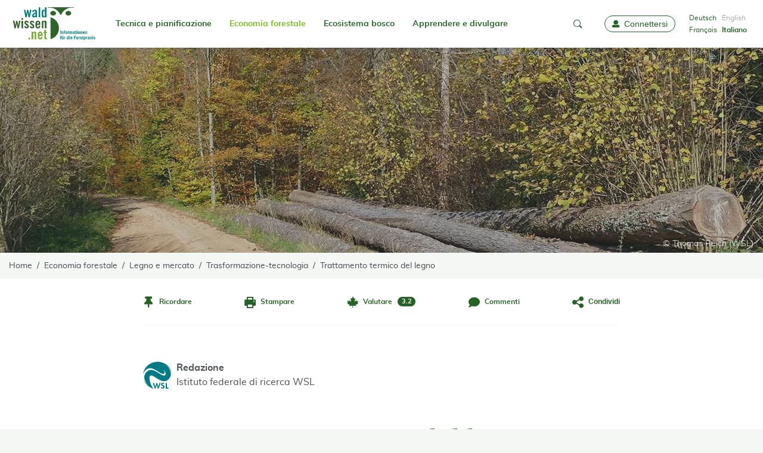

--- FILE ---
content_type: text/html; charset=utf-8
request_url: https://www.waldwissen.net/it/economia-forestale/legno-e-mercato/trasformazione-tecnologia/trattamento-termico-del-legno
body_size: 12827
content:
<!DOCTYPE html>
<html lang="it-IT">
<head>
    <meta charset="utf-8">

<!-- 
	created by zdrei.com

	This website is powered by TYPO3 - inspiring people to share!
	TYPO3 is a free open source Content Management Framework initially created by Kasper Skaarhoj and licensed under GNU/GPL.
	TYPO3 is copyright 1998-2026 of Kasper Skaarhoj. Extensions are copyright of their respective owners.
	Information and contribution at https://typo3.org/
-->


<title>Trattamento termico del legno - waldwissen.net</title>
<meta http-equiv="x-ua-compatible" content="IE=edge">
<meta name="generator" content="TYPO3 CMS">
<meta name="author" content="Istituto federale di ricerca WSL - WSL (IT)">
<meta name="description" content="Negli ultimi anni i trattamenti adottati per modificare le proprietà del legno sono divenuti sempre più importanti. Sia il trattamento termico ad alta temperatura che e la vaporizzazione cambiano in modo significativo il colore del legno ed in parte anche le altre caratteristiche del legno.">
<meta name="viewport" content="width=device-width, initial-scale=1">
<meta name="robots" content="index,follow">
<meta property="og:description" content="Negli ultimi anni i trattamenti adottati per modificare le proprietà del legno sono divenuti sempre più importanti. Sia il trattamento termico ad alta temperatura che e la vaporizzazione cambiano in modo significativo il colore del legno ed in parte anche le altre caratteristiche del legno.">
<meta property="og:title" content="Trattamento termico del legno">
<meta property="og:image" content="https://www.waldwissen.net/assets/waldwirtschaft/holz/verarbeitung/wsl_holzverguetung/teaser.jpg">
<meta property="og:image:url" content="https://www.waldwissen.net/assets/waldwirtschaft/holz/verarbeitung/wsl_holzverguetung/teaser.jpg">
<meta property="og:image:width" content="900">
<meta property="og:image:height" content="600">
<meta property="og:image:alt" content="Thermisch vergütetes Holz">
<meta property="og:type" content="article">
<meta name="twitter:image" content="https://www.waldwissen.net/assets/waldwirtschaft/holz/verarbeitung/wsl_holzverguetung/teaser.jpg">
<meta name="twitter:image:alt" content="Thermisch vergütetes Holz">
<meta name="twitter:card" content="summary">
<meta name="twitter:site" content="@Waldwissen">
<meta name="apple-mobile-web-app-capable" content="no">
<meta name="msapplication-tilecolor" content="#ffffff">
<meta name="theme-color" content="#73be1d">
<meta name="google-site-verification" content="22N4hlumPHYf6NVwr3o8rmYzfbbNvu94uhVl7W9zx-k">
<meta name="apple-mobile-web-app-status-bar-style" content="#73be1d">

<link rel="stylesheet" href="/typo3temp/assets/compressed/merged-94119efce5ae9cdcf6db696e945258f4-ef9668475dc2f5553389211f0818d4ce.css?1768334898" media="all">
<link rel="stylesheet" href="/typo3temp/assets/compressed/merged-f3d17447c1e68b7714cc9ac28b206d95-7eb18c9ab53579bae92d48bf7745140a.css?1768334898" media="print">
<link rel="stylesheet" href="/typo3temp/assets/compressed/merged-364755927a281f55749496c252e53c8a-6d7534e36d2d3aa212e1586653c119eb.css?1768334900" media="all">






<!-- Matomo -->
<script type="text/javascript">
  var _paq = window._paq = window._paq || [];
  /* tracker methods like "setCustomDimension" should be called before "trackPageView" */
  /* Call disableCookies before calling trackPageView */
  _paq.push(['disableCookies']);
  _paq.push(['trackPageView']);
  _paq.push(['enableLinkTracking']);
  (function() {
    var u="//statistics.wsl.ch/";
    _paq.push(['setTrackerUrl', u+'matomo.php']);
    _paq.push(['setSiteId', '1']);
    var d=document, g=d.createElement('script'), s=d.getElementsByTagName('script')[0];
    g.type='text/javascript'; g.async=true; g.src=u+'matomo.js'; s.parentNode.insertBefore(g,s);
  })();
</script>
<!-- End Matomo Code -->          <link rel="preload" href="/_assets/4de72178a3b85217d04af3f59484249d/Fonts/Copse/copse-regular-webfont.woff2" as="font" type="font/woff" crossorigin>
          <link rel="preload" href="/_assets/4de72178a3b85217d04af3f59484249d/Fonts/Muli/muli-bold-webfont.woff2" as="font" type="font/woff" crossorigin>
          <link rel="preload" href="/_assets/4de72178a3b85217d04af3f59484249d/Fonts/Muli/muli-regular-webfont.woff2" as="font" type="font/woff" crossorigin>
          <link rel="preload" href="/_assets/4de72178a3b85217d04af3f59484249d/Fonts/Iconfont/iconfont.woff" as="font" type="font/woff" crossorigin>
          <link rel="preload" href="/_assets/4de72178a3b85217d04af3f59484249d/Fonts/Iconfont/iconfont.ttf" as="font" type="font/ttf" crossorigin><link rel="icon" href="/_assets/4de72178a3b85217d04af3f59484249d/Images/Favicons/favicon.ico" sizes="any"><link rel="apple-touch-icon" sizes="180x180" href="/_assets/4de72178a3b85217d04af3f59484249d/Images/Favicons/apple-touch-icon-180x180.png"><link rel="manifest" href="/_assets/4de72178a3b85217d04af3f59484249d/manifest.json">
<link rel="canonical" href="https://www.waldwissen.net/it/economia-forestale/legno-e-mercato/trasformazione-tecnologia/trattamento-termico-del-legno">

<link rel="alternate" hreflang="de-DE" href="https://www.waldwissen.net/de/waldwirtschaft/holz-und-markt/verarbeitung-und-technik/thermisch-verguetetes-holz">
<link rel="alternate" hreflang="fr-FR" href="https://www.waldwissen.net/fr/economie-forestiere/filiere-bois/transformation-du-bois/traitement-thermique-du-bois">
<link rel="alternate" hreflang="it-IT" href="https://www.waldwissen.net/it/economia-forestale/legno-e-mercato/trasformazione-tecnologia/trattamento-termico-del-legno">
<link rel="alternate" hreflang="x-default" href="https://www.waldwissen.net/de/waldwirtschaft/holz-und-markt/verarbeitung-und-technik/thermisch-verguetetes-holz">
</head>
<body>

<!--[if IE ]><style>
        #unsupportedBrowser { display: block !important;}
    </style><![endif]--><div class="unsupported-browser" id="unsupportedBrowser" style="display: none"><div class="inner"><div class="unsupported-browser__text"><div>
                    Questo browser non è più supportato
                </div><button class="btn is-negative" id="unsupportedBrowserBtn">OK</button></div></div></div><script>
        document.getElementById("unsupportedBrowserBtn").addEventListener("click", function() {
            document.getElementById("unsupportedBrowser").classList.add('hide')
        });
    </script><div id="instructions" style="display: none"><div class="inner"><img class="instructions-icon" alt="waldwissen.net Logo" src="/_assets/4de72178a3b85217d04af3f59484249d/Images/Favicons/apple-touch-icon-96x96.png" width="48" height="48" /><div class="instructions-text"><div class="instructions-text-line-2"><div>Per installare Waldwissen.net come WebApp, toccare il simbolo di condivisione <span class="ios-share-icon"></span> in alto a destra del browser. Leggete <a href="https://www.waldwissen.net/de/im-fokus/waldwissennet-als-web-app-pwa#c111047">qui</a> come attivare i messaggi push.</div></div></div><button id="instructions-close" class="instructions-close"><i class="icon-close"></i><span class="sr-only">Close</span></button></div></div><a class="drawer-backdrop" role="button" data-toggle-target="body" data-toggle-class="menu-open" aria-label="close"
       tabindex="-1"></a><div id="top"></div><a href="#content" class="sr-only">go to Content</a><section id="drawer" class="drawer" data-drawer-target><div class="drawer__overlay" data-drawer-close tabindex="-1"></div><div class="drawer__wrapper"><div class="drawer-header"><div class="language-menu"><ul><li class=" "><a href="/de/waldwirtschaft/holz-und-markt/verarbeitung-und-technik/thermisch-verguetetes-holz" hreflang="de-DE" >
                                                Deutsch
                                            </a></li><li class=" text-muted"><span>English</span></li><li class=" "><a href="/fr/economie-forestiere/filiere-bois/transformation-du-bois/traitement-thermique-du-bois" hreflang="fr-FR" >
                                                Français
                                            </a></li><li class="active "><a href="/it/economia-forestale/legno-e-mercato/trasformazione-tecnologia/trattamento-termico-del-legno" hreflang="it-IT" >
                                                Italiano
                                            </a></li></ul></div><a role="button" data-drawer-close aria-label="close" tabindex="-1"><i class="icon-close"></i></a></div><ul><li><a href="/it/il-mio-waldwissen" tabindex="-1"><i class="icon-user"></i>
                        Login
                    </a></li><li><a href="/it/"><i class="icon-home"></i>
                        Home
                    </a></li></ul><slide-menu><ul><li class=""><a href="/it/tecnica-e-pianificazione">Tecnica e pianificazione</a><ul><li class=""><a href="/it/tecnica-e-pianificazione/utilizzazioni-forestali" class="">Utilizzazioni forestali</a><ul><li class=""><a href="/it/tecnica-e-pianificazione/utilizzazioni-forestali/sicurezza-sul-lavoro" class="">Sicurezza sul lavoro</a></li><li class=""><a href="/it/tecnica-e-pianificazione/utilizzazioni-forestali/aiuti-alla-calcolazione" class="">Aiuti alla calcolazione</a></li><li class=""><a href="/it/tecnica-e-pianificazione/utilizzazioni-forestali/macchine-forestali" class="">Macchine forestali</a></li><li class=""><a href="/it/tecnica-e-pianificazione/utilizzazioni-forestali/protezione-del-suolo" class="">Protezione del suolo</a></li><li class=""><a href="/it/tecnica-e-pianificazione/utilizzazioni-forestali/lavori-forestali" class="">Lavori forestali</a></li></ul></li><li class=""><a href="/it/tecnica-e-pianificazione/gestione-pericoli-naturali" class="">Gestione pericoli naturali</a><ul><li class=""><a href="/it/tecnica-e-pianificazione/gestione-pericoli-naturali/protezione-dalle-piene" class="">Protezione dalle piene</a></li><li class=""><a href="/it/tecnica-e-pianificazione/gestione-pericoli-naturali/torrenti-ed-erosione" class="">Torrenti ed erosione</a></li></ul></li><li class=""><a href="/it/tecnica-e-pianificazione/evoluzione-del-paesaggio" class="">Evoluzione del paesaggio</a></li><li class=""><a href="/it/tecnica-e-pianificazione/inventari-e-teledetezione" class="">Inventari e teledetezione</a></li></ul></li><li class=" active"><a href="/it/economia-forestale">Economia forestale</a><ul><li class=" active"><a href="/it/economia-forestale/legno-e-mercato" class="active">Legno e mercato</a><ul><li class=""><a href="/it/economia-forestale/legno-e-mercato/energia-del-legno" class="">Energia del legno</a></li><li class=""><a href="/it/economia-forestale/legno-e-mercato/stoccaggio-conservazione" class="">Stoccaggio-conservazione</a></li><li class=" active"><a href="/it/economia-forestale/legno-e-mercato/trasformazione-tecnologia" class="active">Trasformazione-tecnologia</a></li></ul></li><li class=""><a href="/it/economia-forestale/gestione-dei-danni" class="">Gestione dei danni</a><ul><li class=""><a href="/it/economia-forestale/gestione-dei-danni/insetti" class="">Insetti</a></li><li class=""><a href="/it/economia-forestale/gestione-dei-danni/funghi-e-nematodi" class="">Funghi e nematodi</a></li><li class=""><a href="/it/economia-forestale/gestione-dei-danni/specie-invasive" class="">Specie invasive</a></li><li class=""><a href="/it/economia-forestale/gestione-dei-danni/roditori" class="">Roditori</a></li><li class=""><a href="/it/economia-forestale/gestione-dei-danni/danni-da-ungulati" class="">Danni da ungulati</a></li><li class=""><a href="/it/economia-forestale/gestione-dei-danni/legno-tempesta-neve" class="">Legno tempesta, neve</a></li><li class=""><a href="/it/economia-forestale/gestione-dei-danni/incendi-boschivi" class="">Incendi boschivi</a></li></ul></li><li class=""><a href="/it/economia-forestale/selvicoltura" class="">Selvicoltura</a><ul><li class=""><a href="/it/economia-forestale/selvicoltura/vivaismo-forestale" class="">Vivaismo forestale</a></li><li class=""><a href="/it/economia-forestale/selvicoltura/genetica-forestale" class="">Genetica forestale</a></li><li class=""><a href="/it/economia-forestale/selvicoltura/cura-dei-popolamenti" class="">Cura dei popolamenti</a></li><li class=""><a href="/it/economia-forestale/selvicoltura/crescita-del-bosco" class="">Crescita del bosco</a></li><li class=""><a href="/it/economia-forestale/selvicoltura/bosco-di-montagna" class="">Bosco di montagna</a></li></ul></li><li class=""><a href="/it/economia-forestale/conduzione-aziendale" class="">Conduzione aziendale</a><ul><li class=""><a href="/it/economia-forestale/conduzione-aziendale/diritto-e-leggi" class="">Diritto e leggi</a></li><li class=""><a href="/it/economia-forestale/conduzione-aziendale/contabilita-e-finanziamento" class="">Contabilità e finanziamento</a></li><li class=""><a href="/it/economia-forestale/conduzione-aziendale/organizzare-e-pianificare" class="">Organizzare e pianificare</a></li></ul></li><li class=""><a href="/it/economia-forestale/utilizzazioni-accessorie" class="">Utilizzazioni accessorie</a><ul><li class=""><a href="/it/economia-forestale/utilizzazioni-accessorie/prodotti-forestali" class="">Prodotti forestali</a></li><li class=""><a href="/it/economia-forestale/utilizzazioni-accessorie/attivita-agro-silvo-pastorali" class="">Attività agro-silvo-pastorali</a></li><li class=""><a href="/it/economia-forestale/utilizzazioni-accessorie/altri-utilizzi-accessori" class="">Altri utilizzi accessori</a></li></ul></li></ul></li><li class=""><a href="/it/ecosistema-bosco">Ecosistema bosco</a><ul><li class=""><a href="/it/ecosistema-bosco/animali-del-bosco" class="">Animali del bosco</a><ul><li class=""><a href="/it/ecosistema-bosco/animali-del-bosco/mammiferi" class="">Mammiferi</a></li><li class=""><a href="/it/ecosistema-bosco/animali-del-bosco/insetti-invertebrati" class="">Insetti, invertebrati</a></li></ul></li><li class=""><a href="/it/ecosistema-bosco/alberi-e-piante-forestali" class="">Alberi e piante forestali</a><ul><li class=""><a href="/it/ecosistema-bosco/alberi-e-piante-forestali/conifere" class="">Conifere</a></li><li class=""><a href="/it/ecosistema-bosco/alberi-e-piante-forestali/latifoglie" class="">Latifoglie</a></li><li class=""><a href="/it/ecosistema-bosco/alberi-e-piante-forestali/arbusti-e-piante-erbacee" class="">Arbusti e piante erbacee</a></li><li class=""><a href="/it/ecosistema-bosco/alberi-e-piante-forestali/ecologia-vegetale" class="">Ecologia vegetale</a></li></ul></li><li class=""><a href="/it/ecosistema-bosco/funghi-e-licheni" class="">Funghi e licheni</a></li><li class=""><a href="/it/ecosistema-bosco/bosco-e-selvaggina" class="">Bosco e selvaggina</a><ul><li class=""><a href="/it/ecosistema-bosco/bosco-e-selvaggina/ecologia-della-selvaggina" class="">Ecologia della selvaggina</a></li><li class=""><a href="/it/ecosistema-bosco/bosco-e-selvaggina/gestione-venatoria" class="">Gestione venatoria</a></li><li class=""><a href="/it/ecosistema-bosco/bosco-e-selvaggina/caccia" class="">Caccia</a></li></ul></li><li class=""><a href="/it/ecosistema-bosco/protezione-della-natura" class="">Protezione della natura</a><ul><li class=""><a href="/it/ecosistema-bosco/protezione-della-natura/protezione-delle-specie" class="">Protezione delle specie</a></li><li class=""><a href="/it/ecosistema-bosco/protezione-della-natura/monitoraggio" class="">Monitoraggio</a></li></ul></li><li class=""><a href="/it/ecosistema-bosco/suoli-forestali" class="">Suoli forestali</a></li><li class=""><a href="/it/ecosistema-bosco/funzione-di-protezione" class="">Funzione di protezione</a><ul><li class=""><a href="/it/ecosistema-bosco/funzione-di-protezione/suolo-e-caduta-sassi" class="">Suolo e caduta sassi</a></li><li class=""><a href="/it/ecosistema-bosco/funzione-di-protezione/protezione-dale-piene" class="">Protezione dale piene</a></li><li class=""><a href="/it/ecosistema-bosco/funzione-di-protezione/neve-e-valanghe" class="">Neve e valanghe</a></li></ul></li><li class=""><a href="/it/ecosistema-bosco/clima-e-ambiente" class="">Clima e ambiente</a><ul><li class=""><a href="/it/ecosistema-bosco/clima-e-ambiente/mutamenti-climatici-e-co2" class="">Mutamenti climatici e CO2</a></li><li class=""><a href="/it/ecosistema-bosco/clima-e-ambiente/inquinamento-dellaria" class="">Inquinamento dell’aria</a></li></ul></li><li class=""><a href="/it/ecosistema-bosco/tempo-libero-e-svago" class="">Tempo libero e svago</a></li></ul></li><li class=""><a href="/it/apprendere-e-divulgare">Apprendere e divulgare</a><ul><li class=""><a href="/it/apprendere-e-divulgare/formazione-e-aggiornamento-professionale" class="">Formazione e aggiornamento professionale</a></li><li class=""><a href="/it/apprendere-e-divulgare/attivita-relazioni-pubbliche" class="">Attività-relazioni pubbliche</a></li><li class=""><a href="/it/apprendere-e-divulgare/pedagogia-forestale" class="">Pedagogia forestale</a></li><li class=""><a href="/it/apprendere-e-divulgare/storia-forestale" class="">Storia forestale</a></li></ul></li></ul></slide-menu><a id="waldwissen-favourites-count-mobile"
               tabindex="-1" title="Favourites"
               href="/it/il-mio-waldwissen/preferiti"></a></div></section><nav class="navbar"><div class="container"><div class="navbar-header"><button class="navbar-toggler"
                   data-drawer-trigger
                   aria-controls="drawer"
                   aria-expanded="false"
                   aria-label="Toggle Menu"><i class="icon-menu"></i><span class="sr-only">Toggle Menu</span></button><a aria-label="waldwissen.net Logo" class="navbar-brand" tabindex="0" href="/it/"><img alt="waldwissen.net Logo" src="/_assets/4de72178a3b85217d04af3f59484249d/Images/Logo_Waldwissen.svg" width="149" height="72" /></a><div class="navbar-search"><a role="button" data-toggle-target=".navbar-search-input-container" class="navbar-search-toggle"
                       data-toggle-class="open" aria-label="mobile-search" tabindex="-1"><i class="icon-search"></i><i class="icon-close"></i></a></div><div class="navbar-search-input-container"><div id="waldwissen-search-input-mobile"
                         data-language="it"></div></div></div><div class="navbar-inner"><ul class="navbar-nav mr-auto"><li class="nav-item"><a href="/it/tecnica-e-pianificazione">
                                    Tecnica e pianificazione
                                    
                                </a><ul><li class=""><a href="/it/tecnica-e-pianificazione/utilizzazioni-forestali">
                                                    Utilizzazioni forestali
                                                </a><ul><li class=""><a href="/it/tecnica-e-pianificazione/utilizzazioni-forestali/sicurezza-sul-lavoro">
                                                                    Sicurezza sul lavoro
                                                                </a></li><li class=""><a href="/it/tecnica-e-pianificazione/utilizzazioni-forestali/aiuti-alla-calcolazione">
                                                                    Aiuti alla calcolazione
                                                                </a></li><li class=""><a href="/it/tecnica-e-pianificazione/utilizzazioni-forestali/macchine-forestali">
                                                                    Macchine forestali
                                                                </a></li><li class=""><a href="/it/tecnica-e-pianificazione/utilizzazioni-forestali/protezione-del-suolo">
                                                                    Protezione del suolo
                                                                </a></li><li class=""><a href="/it/tecnica-e-pianificazione/utilizzazioni-forestali/lavori-forestali">
                                                                    Lavori forestali
                                                                </a></li></ul></li><li class=""><a href="/it/tecnica-e-pianificazione/gestione-pericoli-naturali">
                                                    Gestione pericoli naturali
                                                </a><ul><li class=""><a href="/it/tecnica-e-pianificazione/gestione-pericoli-naturali/protezione-dalle-piene">
                                                                    Protezione dalle piene
                                                                </a></li><li class=""><a href="/it/tecnica-e-pianificazione/gestione-pericoli-naturali/torrenti-ed-erosione">
                                                                    Torrenti ed erosione
                                                                </a></li></ul></li><li class=""><a href="/it/tecnica-e-pianificazione/evoluzione-del-paesaggio">
                                                    Evoluzione del paesaggio
                                                </a></li><li class=""><a href="/it/tecnica-e-pianificazione/inventari-e-teledetezione">
                                                    Inventari e teledetezione
                                                </a></li></ul></li><li class="nav-item active"><a href="/it/economia-forestale">
                                    Economia forestale
                                    
                                </a><ul><li class=" active"><a href="/it/economia-forestale/legno-e-mercato">
                                                    Legno e mercato
                                                </a><ul><li class=" active"><a href="/it/economia-forestale/legno-e-mercato/energia-del-legno">
                                                                    Energia del legno
                                                                </a></li><li class=" active"><a href="/it/economia-forestale/legno-e-mercato/stoccaggio-conservazione">
                                                                    Stoccaggio-conservazione
                                                                </a></li><li class=" active"><a href="/it/economia-forestale/legno-e-mercato/trasformazione-tecnologia">
                                                                    Trasformazione-tecnologia
                                                                </a></li></ul></li><li class=" active"><a href="/it/economia-forestale/gestione-dei-danni">
                                                    Gestione dei danni
                                                </a><ul><li class=" active"><a href="/it/economia-forestale/gestione-dei-danni/insetti">
                                                                    Insetti
                                                                </a></li><li class=" active"><a href="/it/economia-forestale/gestione-dei-danni/funghi-e-nematodi">
                                                                    Funghi e nematodi
                                                                </a></li><li class=" active"><a href="/it/economia-forestale/gestione-dei-danni/specie-invasive">
                                                                    Specie invasive
                                                                </a></li><li class=" active"><a href="/it/economia-forestale/gestione-dei-danni/roditori">
                                                                    Roditori
                                                                </a></li><li class=" active"><a href="/it/economia-forestale/gestione-dei-danni/danni-da-ungulati">
                                                                    Danni da ungulati
                                                                </a></li><li class=" active"><a href="/it/economia-forestale/gestione-dei-danni/legno-tempesta-neve">
                                                                    Legno tempesta, neve
                                                                </a></li><li class=" active"><a href="/it/economia-forestale/gestione-dei-danni/incendi-boschivi">
                                                                    Incendi boschivi
                                                                </a></li></ul></li><li class=" active"><a href="/it/economia-forestale/selvicoltura">
                                                    Selvicoltura
                                                </a><ul><li class=" active"><a href="/it/economia-forestale/selvicoltura/vivaismo-forestale">
                                                                    Vivaismo forestale
                                                                </a></li><li class=" active"><a href="/it/economia-forestale/selvicoltura/genetica-forestale">
                                                                    Genetica forestale
                                                                </a></li><li class=" active"><a href="/it/economia-forestale/selvicoltura/cura-dei-popolamenti">
                                                                    Cura dei popolamenti
                                                                </a></li><li class=" active"><a href="/it/economia-forestale/selvicoltura/crescita-del-bosco">
                                                                    Crescita del bosco
                                                                </a></li><li class=" active"><a href="/it/economia-forestale/selvicoltura/bosco-di-montagna">
                                                                    Bosco di montagna
                                                                </a></li></ul></li><li class=" active"><a href="/it/economia-forestale/conduzione-aziendale">
                                                    Conduzione aziendale
                                                </a><ul><li class=" active"><a href="/it/economia-forestale/conduzione-aziendale/diritto-e-leggi">
                                                                    Diritto e leggi
                                                                </a></li><li class=" active"><a href="/it/economia-forestale/conduzione-aziendale/contabilita-e-finanziamento">
                                                                    Contabilità e finanziamento
                                                                </a></li><li class=" active"><a href="/it/economia-forestale/conduzione-aziendale/organizzare-e-pianificare">
                                                                    Organizzare e pianificare
                                                                </a></li></ul></li><li class=" active"><a href="/it/economia-forestale/utilizzazioni-accessorie">
                                                    Utilizzazioni accessorie
                                                </a><ul><li class=" active"><a href="/it/economia-forestale/utilizzazioni-accessorie/prodotti-forestali">
                                                                    Prodotti forestali
                                                                </a></li><li class=" active"><a href="/it/economia-forestale/utilizzazioni-accessorie/attivita-agro-silvo-pastorali">
                                                                    Attività agro-silvo-pastorali
                                                                </a></li><li class=" active"><a href="/it/economia-forestale/utilizzazioni-accessorie/altri-utilizzi-accessori">
                                                                    Altri utilizzi accessori
                                                                </a></li></ul></li></ul></li><li class="nav-item"><a href="/it/ecosistema-bosco">
                                    Ecosistema bosco
                                    
                                </a><ul><li class=""><a href="/it/ecosistema-bosco/animali-del-bosco">
                                                    Animali del bosco
                                                </a><ul><li class=""><a href="/it/ecosistema-bosco/animali-del-bosco/mammiferi">
                                                                    Mammiferi
                                                                </a></li><li class=""><a href="/it/ecosistema-bosco/animali-del-bosco/insetti-invertebrati">
                                                                    Insetti, invertebrati
                                                                </a></li></ul></li><li class=""><a href="/it/ecosistema-bosco/alberi-e-piante-forestali">
                                                    Alberi e piante forestali
                                                </a><ul><li class=""><a href="/it/ecosistema-bosco/alberi-e-piante-forestali/conifere">
                                                                    Conifere
                                                                </a></li><li class=""><a href="/it/ecosistema-bosco/alberi-e-piante-forestali/latifoglie">
                                                                    Latifoglie
                                                                </a></li><li class=""><a href="/it/ecosistema-bosco/alberi-e-piante-forestali/arbusti-e-piante-erbacee">
                                                                    Arbusti e piante erbacee
                                                                </a></li><li class=""><a href="/it/ecosistema-bosco/alberi-e-piante-forestali/ecologia-vegetale">
                                                                    Ecologia vegetale
                                                                </a></li></ul></li><li class=""><a href="/it/ecosistema-bosco/funghi-e-licheni">
                                                    Funghi e licheni
                                                </a></li><li class=""><a href="/it/ecosistema-bosco/bosco-e-selvaggina">
                                                    Bosco e selvaggina
                                                </a><ul><li class=""><a href="/it/ecosistema-bosco/bosco-e-selvaggina/ecologia-della-selvaggina">
                                                                    Ecologia della selvaggina
                                                                </a></li><li class=""><a href="/it/ecosistema-bosco/bosco-e-selvaggina/gestione-venatoria">
                                                                    Gestione venatoria
                                                                </a></li><li class=""><a href="/it/ecosistema-bosco/bosco-e-selvaggina/caccia">
                                                                    Caccia
                                                                </a></li></ul></li><li class=""><a href="/it/ecosistema-bosco/protezione-della-natura">
                                                    Protezione della natura
                                                </a><ul><li class=""><a href="/it/ecosistema-bosco/protezione-della-natura/protezione-delle-specie">
                                                                    Protezione delle specie
                                                                </a></li><li class=""><a href="/it/ecosistema-bosco/protezione-della-natura/monitoraggio">
                                                                    Monitoraggio
                                                                </a></li></ul></li><li class=""><a href="/it/ecosistema-bosco/suoli-forestali">
                                                    Suoli forestali
                                                </a></li><li class=""><a href="/it/ecosistema-bosco/funzione-di-protezione">
                                                    Funzione di protezione
                                                </a><ul><li class=""><a href="/it/ecosistema-bosco/funzione-di-protezione/suolo-e-caduta-sassi">
                                                                    Suolo e caduta sassi
                                                                </a></li><li class=""><a href="/it/ecosistema-bosco/funzione-di-protezione/protezione-dale-piene">
                                                                    Protezione dale piene
                                                                </a></li><li class=""><a href="/it/ecosistema-bosco/funzione-di-protezione/neve-e-valanghe">
                                                                    Neve e valanghe
                                                                </a></li></ul></li><li class=""><a href="/it/ecosistema-bosco/clima-e-ambiente">
                                                    Clima e ambiente
                                                </a><ul><li class=""><a href="/it/ecosistema-bosco/clima-e-ambiente/mutamenti-climatici-e-co2">
                                                                    Mutamenti climatici e CO2
                                                                </a></li><li class=""><a href="/it/ecosistema-bosco/clima-e-ambiente/inquinamento-dellaria">
                                                                    Inquinamento dell’aria
                                                                </a></li></ul></li><li class=""><a href="/it/ecosistema-bosco/tempo-libero-e-svago">
                                                    Tempo libero e svago
                                                </a></li></ul></li><li class="nav-item"><a href="/it/apprendere-e-divulgare">
                                    Apprendere e divulgare
                                    
                                </a><ul><li class=""><a href="/it/apprendere-e-divulgare/formazione-e-aggiornamento-professionale">
                                                    Formazione e aggiornamento professionale
                                                </a></li><li class=""><a href="/it/apprendere-e-divulgare/attivita-relazioni-pubbliche">
                                                    Attività-relazioni pubbliche
                                                </a></li><li class=""><a href="/it/apprendere-e-divulgare/pedagogia-forestale">
                                                    Pedagogia forestale
                                                </a></li><li class=""><a href="/it/apprendere-e-divulgare/storia-forestale">
                                                    Storia forestale
                                                </a></li></ul></li></ul><ul class="navbar-nav"><li class="nav-item center-item"><div class="navbar-search-input-container-desktop"><div id="waldwissen-search-input-navbar"
                                 data-language="it"
                                 data-safe-to-local-storage="true"
                            ></div></div><div class="navbar-search-desktop"><a role="button" data-toggle-target=".navbar-search-input-container-desktop" class="navbar-search-toggle-desktop"
                               data-toggle-class="open" aria-label="search" tabindex="-1"><i class="icon-search"></i><i class="icon-close"></i></a></div></li><li class="nav-item"><a class="nav-link" id="waldwissen-favourites-count" href="/it/il-mio-waldwissen/preferiti"
                           data-favourites-url="/it/il-mio-waldwissen/preferiti"><span class="sr-only">favourites</span></a></li><li class="nav-item"><div class="nav-link" style="padding-left: 0.5rem"><div id="waldwissen-user-dropdown"
                                 data-user-url="/it/il-mio-waldwissen"
                                 data-favourites-url="/it/il-mio-waldwissen/preferiti"
                                 data-comments-url="/it/il-mio-waldwissen/commenti"
                                 data-ratings-url="/it/il-mio-waldwissen/recensioni"
                                 data-register-url="/it/il-mio-waldwissen/registra"
                                 data-language="it"></div></div></li><li ><div class="language-menu-desktop"><ul><li class=" "><a href="/de/waldwirtschaft/holz-und-markt/verarbeitung-und-technik/thermisch-verguetetes-holz" hreflang="de-DE">
                                                    Deutsch
                                                </a></li><li class=" text-muted"><span>English</span></li><li class=" "><a href="/fr/economie-forestiere/filiere-bois/transformation-du-bois/traitement-thermique-du-bois" hreflang="fr-FR">
                                                    Français
                                                </a></li><li class="active "><a href="/it/economia-forestale/legno-e-mercato/trasformazione-tecnologia/trattamento-termico-del-legno" hreflang="it-IT">
                                                    Italiano
                                                </a></li></ul></div></li></ul></div></div></nav><div class="page-wrapper"><div class="headerimage bg-dark"><div class="headerimage-picture" style="opacity: 0.7
    ;"><picture><source media="(min-width: 1130px)" srcset="/assets/_processed_/6/2/csm_Waldwirtschaft_5d5fb6a6e1.webp 1x, /assets/_processed_/6/2/csm_Waldwirtschaft_8db2d9c440.webp 2x" type="image/webp" /><source media="(min-width: 1130px)" srcset="/assets/_processed_/6/2/csm_Waldwirtschaft_3336d0c8b6.jpg 1x, /assets/_processed_/6/2/csm_Waldwirtschaft_6441c9ecb4.jpg 2x" /><source media="(min-width: 1024px)" srcset="/assets/_processed_/6/2/csm_Waldwirtschaft_f7bba343be.webp 1x, /assets/_processed_/6/2/csm_Waldwirtschaft_6cfca10587.webp 2x" type="image/webp" /><source media="(min-width: 1024px)" srcset="/assets/_processed_/6/2/csm_Waldwirtschaft_0bd3509b4e.jpg 1x, /assets/_processed_/6/2/csm_Waldwirtschaft_f641dfcb99.jpg 2x" /><source media="(min-width: 768px)" srcset="/assets/_processed_/6/2/csm_Waldwirtschaft_97c924e206.webp 1x, /assets/_processed_/6/2/csm_Waldwirtschaft_d23a1fb157.webp 2x" type="image/webp" /><source media="(min-width: 768px)" srcset="/assets/_processed_/6/2/csm_Waldwirtschaft_d2bdc61ee9.jpg 1x, /assets/_processed_/6/2/csm_Waldwirtschaft_25f8afd520.jpg 2x" /><source media="(min-width: 640px)" srcset="/assets/_processed_/6/2/csm_Waldwirtschaft_c702182ebc.webp 1x, /assets/_processed_/6/2/csm_Waldwirtschaft_01e6a8e729.webp 2x" type="image/webp" /><source media="(min-width: 640px)" srcset="/assets/_processed_/6/2/csm_Waldwirtschaft_1e335e9f5e.jpg 1x, /assets/_processed_/6/2/csm_Waldwirtschaft_d213d0aff4.jpg 2x" /><source media="(min-width: 0px)" srcset="/assets/_processed_/6/2/csm_Waldwirtschaft_4c681d26e5.webp 1x, /assets/_processed_/6/2/csm_Waldwirtschaft_6bb6e1d9d0.webp 2x" type="image/webp" /><source media="(min-width: 0px)" srcset="/assets/_processed_/6/2/csm_Waldwirtschaft_accb249845.jpg 1x, /assets/_processed_/6/2/csm_Waldwirtschaft_e3b5689c78.jpg 2x" /><source type="image/webp" srcset="/assets/_processed_/6/2/csm_Waldwirtschaft_860faa8b8a.webp 1x, /assets/_processed_/6/2/csm_Waldwirtschaft_860faa8b8a.webp 2x" /><img loading="eager" src="/assets/_processed_/6/2/csm_Waldwirtschaft_96855a7bfc.jpg" width="2000" height="368" alt="Economia forestale" srcset="/assets/_processed_/6/2/csm_Waldwirtschaft_96855a7bfc.jpg 1x, /assets/_processed_/6/2/csm_Waldwirtschaft_96855a7bfc.jpg 2x" /></picture></div><span class="headerimage-copyright">© Thomas Reich (WSL)</span><div class="container"></div></div><nav class="breadcrumb-list" aria-label="breadcrumb"><div class="container"><a class="back-button" href="javascript:history.back()">‹ Indietro</a><ol class="breadcrumb" itemscope="" itemtype="http://schema.org/BreadcrumbList"><li class="breadcrumb-item"
                                itemprop="itemListElement" itemscope="" itemtype="http://schema.org/ListItem"><a href="/it/" itemprop="item"><span itemprop="name">Home</span></a><meta itemprop="position" content="1"></li><li class="breadcrumb-item"
                                itemprop="itemListElement" itemscope="" itemtype="http://schema.org/ListItem"><a href="/it/economia-forestale" itemprop="item"><span itemprop="name">Economia forestale</span></a><meta itemprop="position" content="1"></li><li class="breadcrumb-item"
                                itemprop="itemListElement" itemscope="" itemtype="http://schema.org/ListItem"><a href="/it/economia-forestale/legno-e-mercato" itemprop="item"><span itemprop="name">Legno e mercato</span></a><meta itemprop="position" content="1"></li><li class="breadcrumb-item"
                                itemprop="itemListElement" itemscope="" itemtype="http://schema.org/ListItem"><a href="/it/economia-forestale/legno-e-mercato/trasformazione-tecnologia" itemprop="item"><span itemprop="name">Trasformazione-tecnologia</span></a><meta itemprop="position" content="1"></li><li class="breadcrumb-item active"
                                itemprop="itemListElement" itemscope="" itemtype="http://schema.org/ListItem"><a href="/it/economia-forestale/legno-e-mercato/trasformazione-tecnologia/trattamento-termico-del-legno" itemprop="item"><span itemprop="name">Trattamento termico del legno</span></a><meta itemprop="position" content="1"></li></ol></div></nav><div id="content"></div><div itemscope itemtype="http://schema.org/Article"><meta itemprop="datePublished" content="2011-01-19"><meta itemprop="dateModified" content="2026-01-19"><main class="article-detail"><article><div class="container"><div class="article-infobox-header left"><div class="infobox article-citation"><strong>Articolo originale:</strong><br><p>Bächle, F; Niemz, P. (2007): Thermisch vergütetes Laubholz. Wald Holz 88, 4: 37-40. Bächle, F; Niemz, P. (2007): Thermisch vergütetes Nadelholz. Wald Holz 88, 6: 33-35.</p><strong>Versione online</strong><br><p>19.01.2011</p><strong>Download:</strong><br/><ul class="list"><li><a href="/assets/waldwirtschaft/holz/verarbeitung/wsl_holzverguetung/download/wsl_holzverguetung_originalartikel_laubholz.pdf">
                            Legno di latifoglie (PDF in tedesco) 
                          </a></li><li><a href="/assets/waldwirtschaft/holz/verarbeitung/wsl_holzverguetung/download/wsl_holzverguetung_originalartikel_nadelholz.pdf">
                            Legno di conifere (PDF in tedesco) 
                          </a></li></ul></div></div><div class="article-infobox-header actions"><div class="infobox article-actions"><div id="waldwissen-favourite" data-identifier="50161-it"></div><a class="article-action" onclick="window.print();return false;" href="#"><i class="icon-print"></i><span class="article-action-label">Stampare</span></a><a id="open-reviews" href="#reviews" class="article-action"><i class="icon-leaf"></i><span class="article-action-label">Valutare</span><span id="waldwissen-average-rating"></span></a><a id="open-comments" href="#comments" class="article-action"><i class="icon-comment"></i><span class="article-action-label">Commenti</span><span id="waldwissen-comments-count"></span></a><script>
                  let openReviews = document.querySelector('#open-reviews');
                  let openComments = document.querySelector('#open-comments');
                  function scrollDownToBottom(hash) {
                    let target = document.querySelector('#article-bottom-container');
                    let top = target.getBoundingClientRect().top + window.pageYOffset - 80;
                    window.scrollTo({top: top, behavior: 'smooth'});
                  }
                  openReviews.addEventListener('click', function () { scrollDownToBottom('reviews') }, false);
                  openComments.addEventListener('click', function () { scrollDownToBottom('comments') }, false);
                </script><div class="dropdown share-dropdown"><button type="button"
                        class="dropdown-button article-action"
                        data-toggle-class="is-open"
                        data-toggle-target-next
                        data-toggle-outside
                        data-toggle-escape><i class="icon-share"></i><span class="article-action-label">Condividi</span></button><div class="dropdown-container"><div data-title="Trattamento termico del legno" data-mail-url="mailto:" data-mail-subject="Trattamento termico del legno" data-services="[&#039;facebook&#039;,&#039;twitter&#039;,&#039;mail&#039;]" data-lang="it" class="shariff"></div></div></div></div></div><div class="article-infobox-header right"><div class="infobox article-contact"><strong>Contatto</strong><p>
    

    Peter Niemz<br/>

    

    
        Institut für Baustoffe (ETHZ)<br />
    

    Stefano-Franscini-Platz 3<br/>
    CH - 8093 Zürich

    <span class="spacer-small"></span>

    
        Tel: +41 44 632 32 30<br/><a href="mailto:niemzp@ethz.ch">E-Mail</a><br/></p></div><div class="werbe-banner detail-page sidebar"><figure class="image-inner"><picture><source media="(min-width: 1024px)" srcset="/files/_processed_/7/0/csm_in-zusammenarbeit-Wald-und-Holz-logo_b244097b43.webp 1x, /files/_processed_/7/0/csm_in-zusammenarbeit-Wald-und-Holz-logo_8be3106161.webp 2x" type="image/webp" /><source media="(min-width: 1024px)" srcset="/files/_processed_/7/0/csm_in-zusammenarbeit-Wald-und-Holz-logo_8dd3aad1af.png 1x, /files/_processed_/7/0/csm_in-zusammenarbeit-Wald-und-Holz-logo_1bfbb8fb90.png 2x" /><source media="(min-width: 0px)" srcset="/files/_processed_/7/0/csm_in-zusammenarbeit-Wald-und-Holz-logo_faa8b14204.webp 1x, /files/_processed_/7/0/csm_in-zusammenarbeit-Wald-und-Holz-logo_83474fe7d6.webp 2x" type="image/webp" /><source media="(min-width: 0px)" srcset="/files/_processed_/7/0/csm_in-zusammenarbeit-Wald-und-Holz-logo_2fceceff5d.png 1x, /files/_processed_/7/0/csm_in-zusammenarbeit-Wald-und-Holz-logo_93a57d9410.png 2x" /><source type="image/webp" srcset="/files/_processed_/7/0/csm_in-zusammenarbeit-Wald-und-Holz-logo_077616cfb0.webp 1x, /files/_processed_/7/0/csm_in-zusammenarbeit-Wald-und-Holz-logo_077616cfb0.webp 2x" /><img class="lazyload" src="/files/Partner/in-zusammenarbeit-Wald-und-Holz-logo.png" width="180" height="25" loading="lazy" alt="Logo Wald und Holz" title="Wald und Holz" srcset="/files/Partner/in-zusammenarbeit-Wald-und-Holz-logo.png 1x, /files/Partner/in-zusammenarbeit-Wald-und-Holz-logo.png 2x" /></picture><figcaption class="image-caption"><p>Questo contributo è stato realizzato in collaborazione con la rivista <a href="https://www.waldundholz.ch" target="_self">Wald und Holz</a>.</p></figcaption></figure></div></div><div class="article-institute"><a href="/it/chi-siamo/redazione-wsl"><img alt="Istituto federale di ricerca WSL" title="Istituto federale di ricerca WSL" src="/files/Institute/WSL/WSL_Logo_P322.svg" width="48" height="45" /><span class="article-institute-name"><strong>Redazione</strong><br/>
                  Istituto federale di ricerca WSL
                </span></a></div><div class="article-detail-pagelink-container"><a href="/it/economia-forestale/legno-e-mercato/trasformazione-tecnologia/trattamento-termico-del-legno" class="article-detail-pagelink">
              URL:
            </a></div><h1 class="article-title" itemprop="name">
              Trattamento termico del legno
          </h1><p class="article-teaser">
              Negli ultimi anni i trattamenti adottati per modificare le proprietà del legno sono divenuti sempre più importanti. Sia il trattamento termico ad alta temperatura che e la vaporizzazione cambiano in modo significativo il colore del legno ed in parte anche le altre caratteristiche del legno.
          </p><div class="article-body"><div id="c102738" class="frame frame-default frame-type-textmedia frame-layout-0"><div class="ce-textpic ce-left ce-below"><div class="ce-bodytext"><p>I fondamenti del trattamento termico ad alta temperatura sono stati sviluppati alcuni decenni fa. I primi lavori risalgono già al 1937 negli Stati Uniti. Negli anni '70 del secolo scorso, furono poi avviate diverse ricerche in questo campo. Da citare sono soprattutto gli studi di Burmester (1973, 1975), che ha sviluppato il metodo FWD di trattamento tramite umidità-calore-pressione adottato per stabilizzare le dimensioni di pannelli truciolari.</p><p>Nel trattamento termico ad alta temperatura (eseguito a temperature tra i 170 e i 250° C) il colore del legno diviene palesemente più scuro. I livelli di equilibrio dell’umidità e il rigonfiamento del legno diminuiscono, riducendo le proprietà meccaniche del legno stesso, ma accrescendo la resistenza contro gli attacchi fungini. Tanto più intenso è il trattamento, tanto più scuro diverrà il legno.&nbsp;</p></div><div class="ce-gallery" data-ce-columns="1" data-ce-images="1"><div class="ce-row"><div class="ce-column"><figure class="image"><figure class="image-inner"><a href="/assets/waldwirtschaft/holz/verarbeitung/wsl_holzverguetung/wsl_holzverguetung_fassade.jpg" data-fslightbox="tt_content:102738" data-caption="&lt;p&gt;&lt;strong&gt;Figura 1&lt;/strong&gt; - Facciata di una casa realizzata con legno trattato termicamente, due anni dopo la posa.&lt;/p&gt;" data-title="Facciata di una casa realizzata con legno trattato termicamente" data-alt="Facciata di una casa realizzata con legno trattato termicamente"><picture><source type="image/webp" srcset="/assets/_processed_/d/2/csm_wsl_holzverguetung_fassade_11bb1f65cb.webp 1x, /assets/_processed_/d/2/csm_wsl_holzverguetung_fassade_8f7b3a926f.webp 2x" /><img title="Facciata di una casa realizzata con legno trattato termicamente" alt="Facciata di una casa realizzata con legno trattato termicamente" loading="lazy" src="/assets/_processed_/d/2/csm_wsl_holzverguetung_fassade_14aa462af6.jpg" width="800" height="573" srcset="/assets/_processed_/d/2/csm_wsl_holzverguetung_fassade_14aa462af6.jpg 1x, /assets/_processed_/d/2/csm_wsl_holzverguetung_fassade_eee30f477c.jpg 2x" /></picture></a><figcaption class="image-caption"><p><strong>Figura 1</strong> - Facciata di una casa realizzata con legno trattato termicamente, due anni dopo la posa.</p></figcaption></figure></figure></div></div></div></div></div><div id="c122675" class="frame frame-default frame-type-textpic frame-layout-0"><div class="ce-textpic ce-left ce-below"><div class="ce-bodytext"><p>Il trattamento termico ad alta temperatura trasforma la struttura del legno a livello chimico, causando, a dipendenza dei parametri del trattamento, cambiamenti importanti nelle proprietà fisiche e chimico-fisicali. In particolare la percentuale emicellulosa viene notevolmente ridotta.</p><p>Il trattamento termico ad alta temperatura è oggi utilizzato sia per migliorare la resistenza del legno contro gli attacchi dei funghi, che per modificare il suo colore allo scopo di ottenere delle tonalità più scure, attualmente richieste dal mercato. I colori scuri sono infatti disponibili piuttosto raramente nelle essenze legnose europee. Le principali applicazioni del legno trattato termicamente si trovano nei settori dei pavimenti e dell'arredamento. Anche la vaporizzazione (con temperature di circa 100 °C e umidità elevate) viene utilizzata per ottenere un colore diverso e più uniforme. Un esempio assai noto è quello del faggio evaporato.</p><p>I seguenti due articoli in lungua tedesca informano sulle proprietà di legname trattato termico eseguito industrialmente con il metodo cosiddetto <a href="http://it.wikipedia.org/wiki/Autoclave" target="_blank" rel="noreferrer">"dell’autoclave"</a>, che opera con il calore e la pressione:</p><ul><li><a href="/assets/waldwirtschaft/holz/verarbeitung/wsl_holzverguetung/download/wsl_holzverguetung_originalartikel_laubholz.pdf">Articolo originale Legno di latifoglie</a> (PDF, in tedesco)</li><li><a href="/assets/waldwirtschaft/holz/verarbeitung/wsl_holzverguetung/download/wsl_holzverguetung_originalartikel_nadelholz.pdf">Articolo originale Legno di conifere</a> (PDF, in tedesco)</li></ul><p>Grazie al <strong>trattamento termico</strong> ad alta temperatura (compresa tra 170 e i 250° C) oltre al colore vengono modificate altre proprietà del legno, come il comportamento nel ritiro e rigonfiamento, oltre alla resistenza meccanica. Con la <strong>vaporizzazione </strong>(con temperature di circa 100° C ed elevate umidità), si modificano invece principalmente le sfumature di colore, senza per questo cambiare le altre caratteristiche del legno.</p></div><div class="ce-gallery" data-ce-columns="1" data-ce-images="1"><div class="ce-row"><div class="ce-column"><figure class="image"><figure class="image-inner"><a href="/assets/waldwirtschaft/holz/verarbeitung/wsl_holzverguetung/wsl_holzverguetung_innenausbau.jpg" data-fslightbox="tt_content:122675" data-caption="&lt;p&gt;&lt;strong&gt;Figura 2&lt;/strong&gt; - Impiego di pino trattato termicamente per rivestimenti interni.&lt;/p&gt;" data-title=" Impiego di pino trattato termicamente per rivestimenti interni" data-alt=" Impiego di pino trattato termicamente per rivestimenti interni"><picture><source type="image/webp" srcset="/assets/_processed_/5/a/csm_wsl_holzverguetung_innenausbau_2169535a15.webp 1x, /assets/_processed_/5/a/csm_wsl_holzverguetung_innenausbau_eac92a2a9b.webp 2x" /><img title=" Impiego di pino trattato termicamente per rivestimenti interni" alt=" Impiego di pino trattato termicamente per rivestimenti interni" loading="lazy" src="/assets/_processed_/5/a/csm_wsl_holzverguetung_innenausbau_070fe873c5.jpg" width="800" height="572" srcset="/assets/_processed_/5/a/csm_wsl_holzverguetung_innenausbau_070fe873c5.jpg 1x, /assets/_processed_/5/a/csm_wsl_holzverguetung_innenausbau_ae3178f375.jpg 2x" /></picture></a><figcaption class="image-caption"><p><strong>Figura 2</strong> - Impiego di pino trattato termicamente per rivestimenti interni.</p></figcaption></figure></figure></div></div></div></div></div><div id="c102739" class="frame frame-default frame-type-textmedia frame-layout-0"><header><h3 class="">
                Riassunto breve
            </h3></header><div class="ce-textpic ce-left ce-below"><div class="ce-bodytext"><p><strong>Latifoglie</strong></p><p>Il trattamento termico porta a significativi cambiamenti nelle proprietà. Con un’intensità crescente del trattamento termico il colore del legno diviene sempre più scuro. La variabilità naturale nel colore del legno di faggio e di frassino si riducono. Questo determina un significativo aumento del valore aggiunto.<br>L’umidità minima che possiede il legno in equilibrio per garantire la stabilità dimensionale (misurabile tramite i rigonfiamenti e i ritiri naturali) raddoppia con l'aumentare dell'intensità del trattamento, rispetto al legno non trattato. Il modulo di elasticità (E modul) diminuisce leggermente mentre la resistenza meccanica si riduce più significativamente. Le tendenze circa il modulo E e la resistenza non sono comunque sempre omogenee. Probabilmente si ha piuttosto una sovrapposizione delle caratteristiche del materiale legnoso trattato e non trattato. Infatti negli studi non è sempre stato possibile utilizzare campioni di legno che nel tronco erano adiacenti. Il valore del pH del legno diminuisce con il trattamento termico. Pure quest'ultima tendenza è correlata con la riduzione dell’umidità di equilibrio.</p></div><div class="ce-gallery" data-ce-columns="1" data-ce-images="2"><div class="ce-row"><div class="ce-column"><figure class="image"><figure class="image-inner"><a href="/assets/waldwirtschaft/holz/verarbeitung/wsl_holzverguetung/wsl_holzverguetung_buche.jpg" data-fslightbox="tt_content:102739" data-caption="&lt;p&gt;&lt;strong&gt;Figura 3&lt;/strong&gt; Legno di faggio&amp;nbsp;legno trattato termicamente.&lt;/p&gt;" data-title="" data-alt=""><picture><source type="image/webp" srcset="/assets/_processed_/a/8/csm_wsl_holzverguetung_buche_fb61f8fd6d.webp 1x, /assets/_processed_/a/8/csm_wsl_holzverguetung_buche_a19f078cd7.webp 2x" /><img loading="lazy" src="/assets/_processed_/a/8/csm_wsl_holzverguetung_buche_f7f7339079.jpg" width="800" height="638" alt="" srcset="/assets/_processed_/a/8/csm_wsl_holzverguetung_buche_f7f7339079.jpg 1x, /assets/_processed_/a/8/csm_wsl_holzverguetung_buche_9131f16fc6.jpg 2x" /></picture></a><figcaption class="image-caption"><p><strong>Figura 3</strong> Legno di faggio&nbsp;legno trattato termicamente.</p></figcaption></figure></figure></div></div><div class="ce-row"><div class="ce-column"><figure class="image"><figure class="image-inner"><a href="/assets/waldwirtschaft/holz/verarbeitung/wsl_holzverguetung/wsl_holzverguetung_esche.jpg" data-fslightbox="tt_content:102739" data-caption="&lt;p&gt;&lt;strong&gt;Figura 4 &lt;/strong&gt;Legno di frassino trattato termicamente.&lt;/p&gt;" data-title="" data-alt=""><picture><source type="image/webp" srcset="/assets/_processed_/c/d/csm_wsl_holzverguetung_esche_2cf54be927.webp 1x, /assets/_processed_/c/d/csm_wsl_holzverguetung_esche_698d229f8c.webp 2x" /><img loading="lazy" src="/assets/_processed_/c/d/csm_wsl_holzverguetung_esche_30b93d2949.jpg" width="800" height="642" alt="" srcset="/assets/_processed_/c/d/csm_wsl_holzverguetung_esche_30b93d2949.jpg 1x, /assets/_processed_/c/d/csm_wsl_holzverguetung_esche_91e23c0de8.jpg 2x" /></picture></a><figcaption class="image-caption"><p><strong>Figura 4 </strong>Legno di frassino trattato termicamente.</p></figcaption></figure></figure></div></div></div></div></div><div id="c122676" class="frame frame-default frame-type-textpic frame-layout-0"><div class="ce-textpic ce-center ce-above"><div class="ce-bodytext"><p><strong>Conifere</strong></p><p>A seguito del trattamento termico il legno delle conifere esaminate è divenuto chiaramente più scuro. Il colore può essere variato secondo una gamma piuttosto ampia, cambiando l’intensità del trattamento (contenuto di ossigeno, pressione, temperatura, tempo di esposizione). Tra il legno del cuore (durame) e l’alburno è possibile ottenere una maggiore omogeneità del colore.<br>L’umidità di equilibrio e il rigonfiamento diminuiscono rispetto al legno non trattato tra il 50 e il 60%. La velocità di diffusione del suono nel legno non mostra nessuna tendenza evidente. Il modulo dell’elasticità E diminuisce con l'aumentare dell'intensità del trattamento. La resistenza alla flessione viene per contro notevolmente ridotta, anche se la caduta è inferiore rispetto a quella registrata nel legno delle latifoglie. Il valore del pH diminuisce a seguito del trattamento termico, che riduce pure significativamente la quantità di emicellulosa, mentre il contenuto di cellulosa rimane costante.</p></div></div></div></div></div><div class="container article-footer-box-outer"><div class="article-footer-box"><p><strong>Informazioni sull&#039;articolo</strong></p><p><strong>Autori</strong><br/><span itemprop="author">Peter Niemz, </span><span itemprop="author"> Fritz Bächle</span></p><p><strong>Redazione</strong><br/><span class=""><a href="/it/chi-siamo/redazione-wsl"><span>Istituto federale di ricerca WSL</span></a></span></p><div><strong>Contatto</strong><p>
    

    Peter Niemz<br/>

    

    
        Institut für Baustoffe (ETHZ)<br />
    

    Stefano-Franscini-Platz 3<br/>
    CH - 8093 Zürich

    <span class="spacer-small"></span>

    
        Tel: +41 44 632 32 30<br/><a href="mailto:niemzp@ethz.ch">E-Mail</a><br/></p></div><strong>Articolo originale</strong><br><p>Bächle, F; Niemz, P. (2007): Thermisch vergütetes Laubholz. Wald Holz 88, 4: 37-40. Bächle, F; Niemz, P. (2007): Thermisch vergütetes Nadelholz. Wald Holz 88, 6: 33-35.</p><strong>Download</strong><br/><ul class="list"><li><a href="/assets/waldwirtschaft/holz/verarbeitung/wsl_holzverguetung/download/wsl_holzverguetung_originalartikel_laubholz.pdf">
                          Legno di latifoglie (PDF in tedesco) 
                        </a></li><li><a href="/assets/waldwirtschaft/holz/verarbeitung/wsl_holzverguetung/download/wsl_holzverguetung_originalartikel_nadelholz.pdf">
                          Legno di conifere (PDF in tedesco) 
                        </a></li></ul><strong>Versione online</strong><br><p>19.01.2011</p></div></div><div class="werbe-banner detail-page mobile-bottom"><figure class="image-inner"><picture><source media="(min-width: 1024px)" srcset="/files/_processed_/7/0/csm_in-zusammenarbeit-Wald-und-Holz-logo_b244097b43.webp 1x, /files/_processed_/7/0/csm_in-zusammenarbeit-Wald-und-Holz-logo_8be3106161.webp 2x" type="image/webp" /><source media="(min-width: 1024px)" srcset="/files/_processed_/7/0/csm_in-zusammenarbeit-Wald-und-Holz-logo_8dd3aad1af.png 1x, /files/_processed_/7/0/csm_in-zusammenarbeit-Wald-und-Holz-logo_1bfbb8fb90.png 2x" /><source media="(min-width: 0px)" srcset="/files/_processed_/7/0/csm_in-zusammenarbeit-Wald-und-Holz-logo_faa8b14204.webp 1x, /files/_processed_/7/0/csm_in-zusammenarbeit-Wald-und-Holz-logo_83474fe7d6.webp 2x" type="image/webp" /><source media="(min-width: 0px)" srcset="/files/_processed_/7/0/csm_in-zusammenarbeit-Wald-und-Holz-logo_2fceceff5d.png 1x, /files/_processed_/7/0/csm_in-zusammenarbeit-Wald-und-Holz-logo_93a57d9410.png 2x" /><source type="image/webp" srcset="/files/_processed_/7/0/csm_in-zusammenarbeit-Wald-und-Holz-logo_077616cfb0.webp 1x, /files/_processed_/7/0/csm_in-zusammenarbeit-Wald-und-Holz-logo_077616cfb0.webp 2x" /><img class="lazyload" src="/files/Partner/in-zusammenarbeit-Wald-und-Holz-logo.png" width="180" height="25" loading="lazy" alt="Logo Wald und Holz" title="Wald und Holz" srcset="/files/Partner/in-zusammenarbeit-Wald-und-Holz-logo.png 1x, /files/Partner/in-zusammenarbeit-Wald-und-Holz-logo.png 2x" /></picture><figcaption class="image-caption"><p>Questo contributo è stato realizzato in collaborazione con la rivista <a href="https://www.waldundholz.ch" target="_self">Wald und Holz</a>.</p></figcaption></figure></div><div id="article-bottom" class="scroll-target"></div><div id="article-bottom-container" class="bg-light-green"><div class="container"><div id="waldwissen-comments-and-ratings"
                 data-identifier="50161-it"
                 data-language="it"
                 data-register-url="/it/il-mio-waldwissen/registra"></div></div></div></article></main></div><footer class="footer"><div class="container"><div class="row"><div class="col col-menu"><p><strong>&copy; 2026 waldwissen.net · <span class="created">Created by <a href="https://zdrei.com/ch/" target="_blank" title="Your Trusted Partner in Digital Strategy Excellence">zdrei.com</a></span> · <span class="powered-by">Powered with <a href="https://typo3.com/" target="_blank" title="The Open-Source Enterprise CMS">TYPO3</a></span></strong></p><ul class="footer-menu"><li><a href="/it/">Home</a></li><li><a href="/it/contatti">Contatti</a></li><li><a href="/it/chi-siamo">Chi siamo</a></li></ul><ul class="footer-menu"><li><a href="/it/sitemap">Mappa del sito</a></li><li><a href="/it/protezione-dei-dati">Protezione dei dati</a></li><li><a href="/it/impronta">Impronta</a></li></ul><ul class="footer-menu"><li><a class="rss-feed-link" href="/it/rss"><i class="icon-rss"></i> RSS-Feed
            </a></li><li><a class="js-request-push-notifications push-notifications-link"><svg xmlns="http://www.w3.org/2000/svg" fill="none" viewBox="0 0 24 24" stroke-width="1.5" stroke="currentColor" width="14" height="14"><path stroke-linecap="round" stroke-linejoin="round" d="M14.857 17.082a23.848 23.848 0 005.454-1.31A8.967 8.967 0 0118 9.75v-.7V9A6 6 0 006 9v.75a8.967 8.967 0 01-2.312 6.022c1.733.64 3.56 1.085 5.455 1.31m5.714 0a24.255 24.255 0 01-5.714 0m5.714 0a3 3 0 11-5.714 0M3.124 7.5A8.969 8.969 0 015.292 3m13.416 0a8.969 8.969 0 012.168 4.5" /></svg>
              Push-Notifications
            </a></li></ul></div><div class="col col-sponsors"><div class="col-herausgebber"><p><strong>Publisher</strong></p><div style="display: flex;align-items: center;"><a href="/it/chi-siamo/redazione-fva-germania"><img alt="Forstliche Versuchs- und Forschungsanstalt Baden-Württemberg (FVA)" src="/_assets/4de72178a3b85217d04af3f59484249d/Images/Partner/Logo_FVA.svg" width="50" height="36" /></a><a href="/it/chi-siamo/redazione-lwf"><img alt="Bayerische Landesanstalt für Wald und Forstwirtschaft (LWF)" src="/_assets/4de72178a3b85217d04af3f59484249d/Images/Partner/Logo_LWF.svg" width="50" height="27" /></a><a href="/it/chi-siamo/redazione-bfw"><img alt="Bundesforschungs- und Ausbildungszentrum für Wald, Naturgefahren und Landschaft (BFW)" src="/_assets/4de72178a3b85217d04af3f59484249d/Images/Partner/Logo_BFW.svg" width="58" height="21" /></a><a href="/it/chi-siamo/redazione-wsl"><img alt="Eidg. Forschungsanstalt für Wald, Schnee und Landschaft (WSL)" src="/_assets/4de72178a3b85217d04af3f59484249d/Images/Partner/Logo_WSL.svg" width="50" height="50" /></a></div></div><div class="col-partner"><p><strong>Partner</strong></p><div class="partner-logo-bar-wrapper"><a href="/it/chi-siamo/redazione-sbs-germania"><img alt="Staatsbetrieb Sachsenforst (SBS)" src="/_assets/4de72178a3b85217d04af3f59484249d/Images/Partner/Logo_SBS.svg" width="40" height="40" /></a><a href="/it/chi-siamo/redazione-wuh-germania"><img alt="Landesbetrieb Wald und Holz Nordrhein-Westfalen (WUH)" src="/_assets/4de72178a3b85217d04af3f59484249d/Images/Partner/Logo_WUH.svg" width="45" height="50" /></a><a href="/it/chi-siamo/redazione-lfe-germania"><img alt="Landeskompetenzzentrum Forst Eberswalde (LFE)" src="/_assets/4de72178a3b85217d04af3f59484249d/Images/Partner/Logo_LFE.svg" width="65" height="52" /></a><a href="/it/chi-siamo/redazione-ffk-germania"><img alt="Thüringenforst (FFK)" style="margin-right: 1.5rem;" src="/_assets/4de72178a3b85217d04af3f59484249d/Images/Partner/Logo_FFK.svg" width="36" height="36" /></a><a href="/it/chi-siamo/redazione-lmv"><img alt="Landesforst Mecklenburg-Vorpommern (LMV)" style="margin-right: 1.25rem;" src="/_assets/4de72178a3b85217d04af3f59484249d/Images/Partner/Logo_LMV.svg" width="38" height="37" /></a><a href="/it/chi-siamo/redazione-nw-fva"><img alt="Nordwestdeutsche Forstliche Versuchsanstalt (NW-FVA)" src="/_assets/4de72178a3b85217d04af3f59484249d/Images/Partner/Logo_NWFVA.svg" width="53" height="38" /></a><a href="/it/chi-siamo/redazione-fawf"><img alt="Landesforsten Rheinland-Pfalz" class="L-RLP" src="/_assets/4de72178a3b85217d04af3f59484249d/Images/Partner/Logo_Landesforsten_RLP.svg" width="117" height="37" /></a></div></div></div><div class="col col-newsletter"></div><div class="col col-app"><div id="c112106" class="frame frame-default frame-type-text frame-layout-0"><p><strong>Per conto nostro</strong></p><p>Waldwissen.net trasmette conoscenze su un'ampia gamma di argomenti forestali specialistici in un linguaggio di facile comprensione. Nel 2021 abbiamo ricevuto la medaglia di bronzo nella categoria Public Value del Best of Swiss Web Award. Ulteriori informazioni su <a href="/it/in-focus/waldwissennet-rilanciato">Waldwissen.net rilanciato</a>. Waldwissen.net è anche programmato come Progressive Web App (PWA).&nbsp;</p></div></div></div></div></footer><a href="#top" class="back-to-top-button" aria-label="Back to top"><i class="icon-arrow-down"></i><span class="sr-only">Back to top</span></a></div>
<script src="/typo3temp/assets/compressed/merged-179a15fb077e54fea93d771350d0dacb-f4374f4ef3fe0d2ff4d35532093abc47.js?1768334898"></script>
<script src="/typo3temp/assets/compressed/merged-817d87f5bd4ad64bdd4a226b797d10e7-be69cbbcd27c9595403193541cbe25e0.js?1768334900"></script>


</body>
</html>

--- FILE ---
content_type: text/css; charset=utf-8
request_url: https://www.waldwissen.net/typo3temp/assets/compressed/merged-364755927a281f55749496c252e53c8a-6d7534e36d2d3aa212e1586653c119eb.css?1768334900
body_size: 23368
content:
.fa{font-family:var(--fa-style-family,"Font Awesome 6 Free");font-weight:var(--fa-style,900)}.fa,.fa-brands,.fa-classic,.fa-regular,.fa-sharp-solid,.fa-solid,.fab,.far,.fas{-moz-osx-font-smoothing:grayscale;-webkit-font-smoothing:antialiased;display:var(--fa-display,inline-block);font-style:normal;font-variant:normal;line-height:1;text-rendering:auto}.fa-brands:before,.fa-regular:before,.fa-solid:before,.fa:before,.fab:before,.far:before,.fas:before{content:var(--fa)}.fa-classic,.fa-regular,.fa-solid,.far,.fas{font-family:Font Awesome\ 6 Free}.fa-brands,.fab{font-family:Font Awesome\ 6 Brands}.fa-1x{font-size:1em}.fa-2x{font-size:2em}.fa-3x{font-size:3em}.fa-4x{font-size:4em}.fa-5x{font-size:5em}.fa-6x{font-size:6em}.fa-7x{font-size:7em}.fa-8x{font-size:8em}.fa-9x{font-size:9em}.fa-10x{font-size:10em}.fa-2xs{font-size:(10/16) * 1em;line-height:(1/10) * 1em;vertical-align:((6/10) - (3/8)) * 1em}.fa-xs{font-size:(12/16) * 1em;line-height:(1/12) * 1em;vertical-align:((6/12) - (3/8)) * 1em}.fa-sm{font-size:(14/16) * 1em;line-height:(1/14) * 1em;vertical-align:((6/14) - (3/8)) * 1em}.fa-lg{font-size:(20/16) * 1em;line-height:(1/20) * 1em;vertical-align:((6/20) - (3/8)) * 1em}.fa-xl{font-size:(24/16) * 1em;line-height:(1/24) * 1em;vertical-align:((6/24) - (3/8)) * 1em}.fa-2xl{font-size:(32/16) * 1em;line-height:(1/32) * 1em;vertical-align:((6/32) - (3/8)) * 1em}.fa-fw{text-align:center;width:1.25em}.fa-ul{list-style-type:none;margin-left:var(--fa-li-margin,2.5em);padding-left:0}.fa-ul>li{position:relative}.fa-li{left:calc(var(--fa-li-width,2em) * -1);position:absolute;text-align:center;width:var(--fa-li-width,2em);line-height:inherit}.fa-border{border:var(--fa-border-width,.08em) var(--fa-border-style,solid) var(--fa-border-color,#eee);border-radius:var(--fa-border-radius,.1em);padding:var(--fa-border-padding,.2em .25em .15em)}.fa-pull-left{float:left;margin-right:var(--fa-pull-margin,.3em)}.fa-pull-right{float:right;margin-left:var(--fa-pull-margin,.3em)}.fa-beat{-webkit-animation-name:fa-beat;animation-name:fa-beat;-webkit-animation-delay:var(--fa-animation-delay,0s);animation-delay:var(--fa-animation-delay,0s);-webkit-animation-direction:var(--fa-animation-direction,normal);animation-direction:var(--fa-animation-direction,normal);-webkit-animation-duration:var(--fa-animation-duration,1s);animation-duration:var(--fa-animation-duration,1s);-webkit-animation-iteration-count:var(--fa-animation-iteration-count,infinite);animation-iteration-count:var(--fa-animation-iteration-count,infinite);-webkit-animation-timing-function:var(--fa-animation-timing,ease-in-out);animation-timing-function:var(--fa-animation-timing,ease-in-out)}.fa-bounce{-webkit-animation-name:fa-bounce;animation-name:fa-bounce;-webkit-animation-delay:var(--fa-animation-delay,0s);animation-delay:var(--fa-animation-delay,0s);-webkit-animation-direction:var(--fa-animation-direction,normal);animation-direction:var(--fa-animation-direction,normal);-webkit-animation-duration:var(--fa-animation-duration,1s);animation-duration:var(--fa-animation-duration,1s);-webkit-animation-iteration-count:var(--fa-animation-iteration-count,infinite);animation-iteration-count:var(--fa-animation-iteration-count,infinite);-webkit-animation-timing-function:var(--fa-animation-timing,cubic-bezier(.28,.84,.42,1));animation-timing-function:var(--fa-animation-timing,cubic-bezier(.28,.84,.42,1))}.fa-fade{-webkit-animation-name:fa-fade;animation-name:fa-fade;-webkit-animation-iteration-count:var(--fa-animation-iteration-count,infinite);animation-iteration-count:var(--fa-animation-iteration-count,infinite);-webkit-animation-timing-function:var(--fa-animation-timing,cubic-bezier(.4,0,.6,1));animation-timing-function:var(--fa-animation-timing,cubic-bezier(.4,0,.6,1))}.fa-beat-fade,.fa-fade{-webkit-animation-delay:var(--fa-animation-delay,0s);animation-delay:var(--fa-animation-delay,0s);-webkit-animation-direction:var(--fa-animation-direction,normal);animation-direction:var(--fa-animation-direction,normal);-webkit-animation-duration:var(--fa-animation-duration,1s);animation-duration:var(--fa-animation-duration,1s)}.fa-beat-fade{-webkit-animation-name:fa-beat-fade;animation-name:fa-beat-fade;-webkit-animation-iteration-count:var(--fa-animation-iteration-count,infinite);animation-iteration-count:var(--fa-animation-iteration-count,infinite);-webkit-animation-timing-function:var(--fa-animation-timing,cubic-bezier(.4,0,.6,1));animation-timing-function:var(--fa-animation-timing,cubic-bezier(.4,0,.6,1))}.fa-flip{-webkit-animation-name:fa-flip;animation-name:fa-flip;-webkit-animation-delay:var(--fa-animation-delay,0s);animation-delay:var(--fa-animation-delay,0s);-webkit-animation-direction:var(--fa-animation-direction,normal);animation-direction:var(--fa-animation-direction,normal);-webkit-animation-duration:var(--fa-animation-duration,1s);animation-duration:var(--fa-animation-duration,1s);-webkit-animation-iteration-count:var(--fa-animation-iteration-count,infinite);animation-iteration-count:var(--fa-animation-iteration-count,infinite);-webkit-animation-timing-function:var(--fa-animation-timing,ease-in-out);animation-timing-function:var(--fa-animation-timing,ease-in-out)}.fa-shake{-webkit-animation-name:fa-shake;animation-name:fa-shake;-webkit-animation-duration:var(--fa-animation-duration,1s);animation-duration:var(--fa-animation-duration,1s);-webkit-animation-iteration-count:var(--fa-animation-iteration-count,infinite);animation-iteration-count:var(--fa-animation-iteration-count,infinite);-webkit-animation-timing-function:var(--fa-animation-timing,linear);animation-timing-function:var(--fa-animation-timing,linear)}.fa-shake,.fa-spin{-webkit-animation-delay:var(--fa-animation-delay,0s);animation-delay:var(--fa-animation-delay,0s);-webkit-animation-direction:var(--fa-animation-direction,normal);animation-direction:var(--fa-animation-direction,normal)}.fa-spin{-webkit-animation-name:fa-spin;animation-name:fa-spin;-webkit-animation-duration:var(--fa-animation-duration,2s);animation-duration:var(--fa-animation-duration,2s);-webkit-animation-iteration-count:var(--fa-animation-iteration-count,infinite);animation-iteration-count:var(--fa-animation-iteration-count,infinite);-webkit-animation-timing-function:var(--fa-animation-timing,linear);animation-timing-function:var(--fa-animation-timing,linear)}.fa-spin-reverse{--fa-animation-direction:reverse}.fa-pulse,.fa-spin-pulse{-webkit-animation-name:fa-spin;animation-name:fa-spin;-webkit-animation-direction:var(--fa-animation-direction,normal);animation-direction:var(--fa-animation-direction,normal);-webkit-animation-duration:var(--fa-animation-duration,1s);animation-duration:var(--fa-animation-duration,1s);-webkit-animation-iteration-count:var(--fa-animation-iteration-count,infinite);animation-iteration-count:var(--fa-animation-iteration-count,infinite);-webkit-animation-timing-function:var(--fa-animation-timing,steps(8));animation-timing-function:var(--fa-animation-timing,steps(8))}@media (prefers-reduced-motion:reduce){.fa-beat,.fa-beat-fade,.fa-bounce,.fa-fade,.fa-flip,.fa-pulse,.fa-shake,.fa-spin,.fa-spin-pulse{-webkit-animation-delay:-1ms;animation-delay:-1ms;-webkit-animation-duration:1ms;animation-duration:1ms;-webkit-animation-iteration-count:1;animation-iteration-count:1;-webkit-transition-delay:0s;transition-delay:0s;-webkit-transition-duration:0s;transition-duration:0s}}@-webkit-keyframes fa-beat{0%,90%{-webkit-transform:scale(1);transform:scale(1)}45%{-webkit-transform:scale(var(--fa-beat-scale,1.25));transform:scale(var(--fa-beat-scale,1.25))}}@keyframes fa-beat{0%,90%{-webkit-transform:scale(1);transform:scale(1)}45%{-webkit-transform:scale(var(--fa-beat-scale,1.25));transform:scale(var(--fa-beat-scale,1.25))}}@-webkit-keyframes fa-bounce{0%{-webkit-transform:scale(1) translateY(0);transform:scale(1) translateY(0)}10%{-webkit-transform:scale(var(--fa-bounce-start-scale-x,1.1),var(--fa-bounce-start-scale-y,.9)) translateY(0);transform:scale(var(--fa-bounce-start-scale-x,1.1),var(--fa-bounce-start-scale-y,.9)) translateY(0)}30%{-webkit-transform:scale(var(--fa-bounce-jump-scale-x,.9),var(--fa-bounce-jump-scale-y,1.1)) translateY(var(--fa-bounce-height,-.5em));transform:scale(var(--fa-bounce-jump-scale-x,.9),var(--fa-bounce-jump-scale-y,1.1)) translateY(var(--fa-bounce-height,-.5em))}50%{-webkit-transform:scale(var(--fa-bounce-land-scale-x,1.05),var(--fa-bounce-land-scale-y,.95)) translateY(0);transform:scale(var(--fa-bounce-land-scale-x,1.05),var(--fa-bounce-land-scale-y,.95)) translateY(0)}57%{-webkit-transform:scale(1) translateY(var(--fa-bounce-rebound,-.125em));transform:scale(1) translateY(var(--fa-bounce-rebound,-.125em))}64%{-webkit-transform:scale(1) translateY(0);transform:scale(1) translateY(0)}to{-webkit-transform:scale(1) translateY(0);transform:scale(1) translateY(0)}}@keyframes fa-bounce{0%{-webkit-transform:scale(1) translateY(0);transform:scale(1) translateY(0)}10%{-webkit-transform:scale(var(--fa-bounce-start-scale-x,1.1),var(--fa-bounce-start-scale-y,.9)) translateY(0);transform:scale(var(--fa-bounce-start-scale-x,1.1),var(--fa-bounce-start-scale-y,.9)) translateY(0)}30%{-webkit-transform:scale(var(--fa-bounce-jump-scale-x,.9),var(--fa-bounce-jump-scale-y,1.1)) translateY(var(--fa-bounce-height,-.5em));transform:scale(var(--fa-bounce-jump-scale-x,.9),var(--fa-bounce-jump-scale-y,1.1)) translateY(var(--fa-bounce-height,-.5em))}50%{-webkit-transform:scale(var(--fa-bounce-land-scale-x,1.05),var(--fa-bounce-land-scale-y,.95)) translateY(0);transform:scale(var(--fa-bounce-land-scale-x,1.05),var(--fa-bounce-land-scale-y,.95)) translateY(0)}57%{-webkit-transform:scale(1) translateY(var(--fa-bounce-rebound,-.125em));transform:scale(1) translateY(var(--fa-bounce-rebound,-.125em))}64%{-webkit-transform:scale(1) translateY(0);transform:scale(1) translateY(0)}to{-webkit-transform:scale(1) translateY(0);transform:scale(1) translateY(0)}}@-webkit-keyframes fa-fade{50%{opacity:var(--fa-fade-opacity,.4)}}@keyframes fa-fade{50%{opacity:var(--fa-fade-opacity,.4)}}@-webkit-keyframes fa-beat-fade{0%,to{opacity:var(--fa-beat-fade-opacity,.4);-webkit-transform:scale(1);transform:scale(1)}50%{opacity:1;-webkit-transform:scale(var(--fa-beat-fade-scale,1.125));transform:scale(var(--fa-beat-fade-scale,1.125))}}@keyframes fa-beat-fade{0%,to{opacity:var(--fa-beat-fade-opacity,.4);-webkit-transform:scale(1);transform:scale(1)}50%{opacity:1;-webkit-transform:scale(var(--fa-beat-fade-scale,1.125));transform:scale(var(--fa-beat-fade-scale,1.125))}}@-webkit-keyframes fa-flip{50%{-webkit-transform:rotate3d(var(--fa-flip-x,0),var(--fa-flip-y,1),var(--fa-flip-z,0),var(--fa-flip-angle,-180deg));transform:rotate3d(var(--fa-flip-x,0),var(--fa-flip-y,1),var(--fa-flip-z,0),var(--fa-flip-angle,-180deg))}}@keyframes fa-flip{50%{-webkit-transform:rotate3d(var(--fa-flip-x,0),var(--fa-flip-y,1),var(--fa-flip-z,0),var(--fa-flip-angle,-180deg));transform:rotate3d(var(--fa-flip-x,0),var(--fa-flip-y,1),var(--fa-flip-z,0),var(--fa-flip-angle,-180deg))}}@-webkit-keyframes fa-shake{0%{-webkit-transform:rotate(-15deg);transform:rotate(-15deg)}4%{-webkit-transform:rotate(15deg);transform:rotate(15deg)}8%,24%{-webkit-transform:rotate(-18deg);transform:rotate(-18deg)}12%,28%{-webkit-transform:rotate(18deg);transform:rotate(18deg)}16%{-webkit-transform:rotate(-22deg);transform:rotate(-22deg)}20%{-webkit-transform:rotate(22deg);transform:rotate(22deg)}32%{-webkit-transform:rotate(-12deg);transform:rotate(-12deg)}36%{-webkit-transform:rotate(12deg);transform:rotate(12deg)}40%,to{-webkit-transform:rotate(0deg);transform:rotate(0deg)}}@keyframes fa-shake{0%{-webkit-transform:rotate(-15deg);transform:rotate(-15deg)}4%{-webkit-transform:rotate(15deg);transform:rotate(15deg)}8%,24%{-webkit-transform:rotate(-18deg);transform:rotate(-18deg)}12%,28%{-webkit-transform:rotate(18deg);transform:rotate(18deg)}16%{-webkit-transform:rotate(-22deg);transform:rotate(-22deg)}20%{-webkit-transform:rotate(22deg);transform:rotate(22deg)}32%{-webkit-transform:rotate(-12deg);transform:rotate(-12deg)}36%{-webkit-transform:rotate(12deg);transform:rotate(12deg)}40%,to{-webkit-transform:rotate(0deg);transform:rotate(0deg)}}@-webkit-keyframes fa-spin{0%{-webkit-transform:rotate(0deg);transform:rotate(0deg)}to{-webkit-transform:rotate(1turn);transform:rotate(1turn)}}@keyframes fa-spin{0%{-webkit-transform:rotate(0deg);transform:rotate(0deg)}to{-webkit-transform:rotate(1turn);transform:rotate(1turn)}}.fa-rotate-90{-webkit-transform:rotate(90deg);transform:rotate(90deg)}.fa-rotate-180{-webkit-transform:rotate(180deg);transform:rotate(180deg)}.fa-rotate-270{-webkit-transform:rotate(270deg);transform:rotate(270deg)}.fa-flip-horizontal{-webkit-transform:scaleX(-1);transform:scaleX(-1)}.fa-flip-vertical{-webkit-transform:scaleY(-1);transform:scaleY(-1)}.fa-flip-both,.fa-flip-horizontal.fa-flip-vertical{-webkit-transform:scale(-1);transform:scale(-1)}.fa-rotate-by{-webkit-transform:rotate(var(--fa-rotate-angle,0));transform:rotate(var(--fa-rotate-angle,0))}.fa-stack{display:inline-block;height:2em;line-height:2em;position:relative;vertical-align:middle;width:2.5em}.fa-stack-1x,.fa-stack-2x{left:0;position:absolute;text-align:center;width:100%;z-index:var(--fa-stack-z-index,auto)}.fa-stack-1x{line-height:inherit}.fa-stack-2x{font-size:2em}.fa-inverse{color:var(--fa-inverse,#fff)}.fa-0{--fa:"0"}.fa-1{--fa:"1"}.fa-2{--fa:"2"}.fa-3{--fa:"3"}.fa-4{--fa:"4"}.fa-5{--fa:"5"}.fa-6{--fa:"6"}.fa-7{--fa:"7"}.fa-8{--fa:"8"}.fa-9{--fa:"9"}.fa-fill-drip{--fa:"\F576"}.fa-arrows-to-circle{--fa:"\E4BD"}.fa-chevron-circle-right,.fa-circle-chevron-right{--fa:"\F138"}.fa-at{--fa:"@"}.fa-trash-alt,.fa-trash-can{--fa:"\F2ED"}.fa-text-height{--fa:"\F034"}.fa-user-times,.fa-user-xmark{--fa:"\F235"}.fa-stethoscope{--fa:"\F0F1"}.fa-comment-alt,.fa-message{--fa:"\F27A"}.fa-info{--fa:"\F129"}.fa-compress-alt,.fa-down-left-and-up-right-to-center{--fa:"\F422"}.fa-explosion{--fa:"\E4E9"}.fa-file-alt,.fa-file-lines,.fa-file-text{--fa:"\F15C"}.fa-wave-square{--fa:"\F83E"}.fa-ring{--fa:"\F70B"}.fa-building-un{--fa:"\E4D9"}.fa-dice-three{--fa:"\F527"}.fa-calendar-alt,.fa-calendar-days{--fa:"\F073"}.fa-anchor-circle-check{--fa:"\E4AA"}.fa-building-circle-arrow-right{--fa:"\E4D1"}.fa-volleyball,.fa-volleyball-ball{--fa:"\F45F"}.fa-arrows-up-to-line{--fa:"\E4C2"}.fa-sort-desc,.fa-sort-down{--fa:"\F0DD"}.fa-circle-minus,.fa-minus-circle{--fa:"\F056"}.fa-door-open{--fa:"\F52B"}.fa-right-from-bracket,.fa-sign-out-alt{--fa:"\F2F5"}.fa-atom{--fa:"\F5D2"}.fa-soap{--fa:"\E06E"}.fa-heart-music-camera-bolt,.fa-icons{--fa:"\F86D"}.fa-microphone-alt-slash,.fa-microphone-lines-slash{--fa:"\F539"}.fa-bridge-circle-check{--fa:"\E4C9"}.fa-pump-medical{--fa:"\E06A"}.fa-fingerprint{--fa:"\F577"}.fa-hand-point-right{--fa:"\F0A4"}.fa-magnifying-glass-location,.fa-search-location{--fa:"\F689"}.fa-forward-step,.fa-step-forward{--fa:"\F051"}.fa-face-smile-beam,.fa-smile-beam{--fa:"\F5B8"}.fa-flag-checkered{--fa:"\F11E"}.fa-football,.fa-football-ball{--fa:"\F44E"}.fa-school-circle-exclamation{--fa:"\E56C"}.fa-crop{--fa:"\F125"}.fa-angle-double-down,.fa-angles-down{--fa:"\F103"}.fa-users-rectangle{--fa:"\E594"}.fa-people-roof{--fa:"\E537"}.fa-people-line{--fa:"\E534"}.fa-beer,.fa-beer-mug-empty{--fa:"\F0FC"}.fa-diagram-predecessor{--fa:"\E477"}.fa-arrow-up-long,.fa-long-arrow-up{--fa:"\F176"}.fa-burn,.fa-fire-flame-simple{--fa:"\F46A"}.fa-male,.fa-person{--fa:"\F183"}.fa-laptop{--fa:"\F109"}.fa-file-csv{--fa:"\F6DD"}.fa-menorah{--fa:"\F676"}.fa-truck-plane{--fa:"\E58F"}.fa-record-vinyl{--fa:"\F8D9"}.fa-face-grin-stars,.fa-grin-stars{--fa:"\F587"}.fa-bong{--fa:"\F55C"}.fa-pastafarianism,.fa-spaghetti-monster-flying{--fa:"\F67B"}.fa-arrow-down-up-across-line{--fa:"\E4AF"}.fa-spoon,.fa-utensil-spoon{--fa:"\F2E5"}.fa-jar-wheat{--fa:"\E517"}.fa-envelopes-bulk,.fa-mail-bulk{--fa:"\F674"}.fa-file-circle-exclamation{--fa:"\E4EB"}.fa-circle-h,.fa-hospital-symbol{--fa:"\F47E"}.fa-pager{--fa:"\F815"}.fa-address-book,.fa-contact-book{--fa:"\F2B9"}.fa-strikethrough{--fa:"\F0CC"}.fa-k{--fa:"K"}.fa-landmark-flag{--fa:"\E51C"}.fa-pencil,.fa-pencil-alt{--fa:"\F303"}.fa-backward{--fa:"\F04A"}.fa-caret-right{--fa:"\F0DA"}.fa-comments{--fa:"\F086"}.fa-file-clipboard,.fa-paste{--fa:"\F0EA"}.fa-code-pull-request{--fa:"\E13C"}.fa-clipboard-list{--fa:"\F46D"}.fa-truck-loading,.fa-truck-ramp-box{--fa:"\F4DE"}.fa-user-check{--fa:"\F4FC"}.fa-vial-virus{--fa:"\E597"}.fa-sheet-plastic{--fa:"\E571"}.fa-blog{--fa:"\F781"}.fa-user-ninja{--fa:"\F504"}.fa-person-arrow-up-from-line{--fa:"\E539"}.fa-scroll-torah,.fa-torah{--fa:"\F6A0"}.fa-broom-ball,.fa-quidditch,.fa-quidditch-broom-ball{--fa:"\F458"}.fa-toggle-off{--fa:"\F204"}.fa-archive,.fa-box-archive{--fa:"\F187"}.fa-person-drowning{--fa:"\E545"}.fa-arrow-down-9-1,.fa-sort-numeric-desc,.fa-sort-numeric-down-alt{--fa:"\F886"}.fa-face-grin-tongue-squint,.fa-grin-tongue-squint{--fa:"\F58A"}.fa-spray-can{--fa:"\F5BD"}.fa-truck-monster{--fa:"\F63B"}.fa-w{--fa:"W"}.fa-earth-africa,.fa-globe-africa{--fa:"\F57C"}.fa-rainbow{--fa:"\F75B"}.fa-circle-notch{--fa:"\F1CE"}.fa-tablet-alt,.fa-tablet-screen-button{--fa:"\F3FA"}.fa-paw{--fa:"\F1B0"}.fa-cloud{--fa:"\F0C2"}.fa-trowel-bricks{--fa:"\E58A"}.fa-face-flushed,.fa-flushed{--fa:"\F579"}.fa-hospital-user{--fa:"\F80D"}.fa-tent-arrow-left-right{--fa:"\E57F"}.fa-gavel,.fa-legal{--fa:"\F0E3"}.fa-binoculars{--fa:"\F1E5"}.fa-microphone-slash{--fa:"\F131"}.fa-box-tissue{--fa:"\E05B"}.fa-motorcycle{--fa:"\F21C"}.fa-bell-concierge,.fa-concierge-bell{--fa:"\F562"}.fa-pen-ruler,.fa-pencil-ruler{--fa:"\F5AE"}.fa-people-arrows,.fa-people-arrows-left-right{--fa:"\E068"}.fa-mars-and-venus-burst{--fa:"\E523"}.fa-caret-square-right,.fa-square-caret-right{--fa:"\F152"}.fa-cut,.fa-scissors{--fa:"\F0C4"}.fa-sun-plant-wilt{--fa:"\E57A"}.fa-toilets-portable{--fa:"\E584"}.fa-hockey-puck{--fa:"\F453"}.fa-table{--fa:"\F0CE"}.fa-magnifying-glass-arrow-right{--fa:"\E521"}.fa-digital-tachograph,.fa-tachograph-digital{--fa:"\F566"}.fa-users-slash{--fa:"\E073"}.fa-clover{--fa:"\E139"}.fa-mail-reply,.fa-reply{--fa:"\F3E5"}.fa-star-and-crescent{--fa:"\F699"}.fa-house-fire{--fa:"\E50C"}.fa-minus-square,.fa-square-minus{--fa:"\F146"}.fa-helicopter{--fa:"\F533"}.fa-compass{--fa:"\F14E"}.fa-caret-square-down,.fa-square-caret-down{--fa:"\F150"}.fa-file-circle-question{--fa:"\E4EF"}.fa-laptop-code{--fa:"\F5FC"}.fa-swatchbook{--fa:"\F5C3"}.fa-prescription-bottle{--fa:"\F485"}.fa-bars,.fa-navicon{--fa:"\F0C9"}.fa-people-group{--fa:"\E533"}.fa-hourglass-3,.fa-hourglass-end{--fa:"\F253"}.fa-heart-broken,.fa-heart-crack{--fa:"\F7A9"}.fa-external-link-square-alt,.fa-square-up-right{--fa:"\F360"}.fa-face-kiss-beam,.fa-kiss-beam{--fa:"\F597"}.fa-film{--fa:"\F008"}.fa-ruler-horizontal{--fa:"\F547"}.fa-people-robbery{--fa:"\E536"}.fa-lightbulb{--fa:"\F0EB"}.fa-caret-left{--fa:"\F0D9"}.fa-circle-exclamation,.fa-exclamation-circle{--fa:"\F06A"}.fa-school-circle-xmark{--fa:"\E56D"}.fa-arrow-right-from-bracket,.fa-sign-out{--fa:"\F08B"}.fa-chevron-circle-down,.fa-circle-chevron-down{--fa:"\F13A"}.fa-unlock-alt,.fa-unlock-keyhole{--fa:"\F13E"}.fa-cloud-showers-heavy{--fa:"\F740"}.fa-headphones-alt,.fa-headphones-simple{--fa:"\F58F"}.fa-sitemap{--fa:"\F0E8"}.fa-circle-dollar-to-slot,.fa-donate{--fa:"\F4B9"}.fa-memory{--fa:"\F538"}.fa-road-spikes{--fa:"\E568"}.fa-fire-burner{--fa:"\E4F1"}.fa-flag{--fa:"\F024"}.fa-hanukiah{--fa:"\F6E6"}.fa-feather{--fa:"\F52D"}.fa-volume-down,.fa-volume-low{--fa:"\F027"}.fa-comment-slash{--fa:"\F4B3"}.fa-cloud-sun-rain{--fa:"\F743"}.fa-compress{--fa:"\F066"}.fa-wheat-alt,.fa-wheat-awn{--fa:"\E2CD"}.fa-ankh{--fa:"\F644"}.fa-hands-holding-child{--fa:"\E4FA"}.fa-asterisk{--fa:"*"}.fa-check-square,.fa-square-check{--fa:"\F14A"}.fa-peseta-sign{--fa:"\E221"}.fa-header,.fa-heading{--fa:"\F1DC"}.fa-ghost{--fa:"\F6E2"}.fa-list,.fa-list-squares{--fa:"\F03A"}.fa-phone-square-alt,.fa-square-phone-flip{--fa:"\F87B"}.fa-cart-plus{--fa:"\F217"}.fa-gamepad{--fa:"\F11B"}.fa-circle-dot,.fa-dot-circle{--fa:"\F192"}.fa-dizzy,.fa-face-dizzy{--fa:"\F567"}.fa-egg{--fa:"\F7FB"}.fa-house-medical-circle-xmark{--fa:"\E513"}.fa-campground{--fa:"\F6BB"}.fa-folder-plus{--fa:"\F65E"}.fa-futbol,.fa-futbol-ball,.fa-soccer-ball{--fa:"\F1E3"}.fa-paint-brush,.fa-paintbrush{--fa:"\F1FC"}.fa-lock{--fa:"\F023"}.fa-gas-pump{--fa:"\F52F"}.fa-hot-tub,.fa-hot-tub-person{--fa:"\F593"}.fa-map-location,.fa-map-marked{--fa:"\F59F"}.fa-house-flood-water{--fa:"\E50E"}.fa-tree{--fa:"\F1BB"}.fa-bridge-lock{--fa:"\E4CC"}.fa-sack-dollar{--fa:"\F81D"}.fa-edit,.fa-pen-to-square{--fa:"\F044"}.fa-car-side{--fa:"\F5E4"}.fa-share-alt,.fa-share-nodes{--fa:"\F1E0"}.fa-heart-circle-minus{--fa:"\E4FF"}.fa-hourglass-2,.fa-hourglass-half{--fa:"\F252"}.fa-microscope{--fa:"\F610"}.fa-sink{--fa:"\E06D"}.fa-bag-shopping,.fa-shopping-bag{--fa:"\F290"}.fa-arrow-down-z-a,.fa-sort-alpha-desc,.fa-sort-alpha-down-alt{--fa:"\F881"}.fa-mitten{--fa:"\F7B5"}.fa-person-rays{--fa:"\E54D"}.fa-users{--fa:"\F0C0"}.fa-eye-slash{--fa:"\F070"}.fa-flask-vial{--fa:"\E4F3"}.fa-hand,.fa-hand-paper{--fa:"\F256"}.fa-om{--fa:"\F679"}.fa-worm{--fa:"\E599"}.fa-house-circle-xmark{--fa:"\E50B"}.fa-plug{--fa:"\F1E6"}.fa-chevron-up{--fa:"\F077"}.fa-hand-spock{--fa:"\F259"}.fa-stopwatch{--fa:"\F2F2"}.fa-face-kiss,.fa-kiss{--fa:"\F596"}.fa-bridge-circle-xmark{--fa:"\E4CB"}.fa-face-grin-tongue,.fa-grin-tongue{--fa:"\F589"}.fa-chess-bishop{--fa:"\F43A"}.fa-face-grin-wink,.fa-grin-wink{--fa:"\F58C"}.fa-deaf,.fa-deafness,.fa-ear-deaf,.fa-hard-of-hearing{--fa:"\F2A4"}.fa-road-circle-check{--fa:"\E564"}.fa-dice-five{--fa:"\F523"}.fa-rss-square,.fa-square-rss{--fa:"\F143"}.fa-land-mine-on{--fa:"\E51B"}.fa-i-cursor{--fa:"\F246"}.fa-stamp{--fa:"\F5BF"}.fa-stairs{--fa:"\E289"}.fa-i{--fa:"I"}.fa-hryvnia,.fa-hryvnia-sign{--fa:"\F6F2"}.fa-pills{--fa:"\F484"}.fa-face-grin-wide,.fa-grin-alt{--fa:"\F581"}.fa-tooth{--fa:"\F5C9"}.fa-v{--fa:"V"}.fa-bangladeshi-taka-sign{--fa:"\E2E6"}.fa-bicycle{--fa:"\F206"}.fa-rod-asclepius,.fa-rod-snake,.fa-staff-aesculapius,.fa-staff-snake{--fa:"\E579"}.fa-head-side-cough-slash{--fa:"\E062"}.fa-ambulance,.fa-truck-medical{--fa:"\F0F9"}.fa-wheat-awn-circle-exclamation{--fa:"\E598"}.fa-snowman{--fa:"\F7D0"}.fa-mortar-pestle{--fa:"\F5A7"}.fa-road-barrier{--fa:"\E562"}.fa-school{--fa:"\F549"}.fa-igloo{--fa:"\F7AE"}.fa-joint{--fa:"\F595"}.fa-angle-right{--fa:"\F105"}.fa-horse{--fa:"\F6F0"}.fa-q{--fa:"Q"}.fa-g{--fa:"G"}.fa-notes-medical{--fa:"\F481"}.fa-temperature-2,.fa-temperature-half,.fa-thermometer-2,.fa-thermometer-half{--fa:"\F2C9"}.fa-dong-sign{--fa:"\E169"}.fa-capsules{--fa:"\F46B"}.fa-poo-bolt,.fa-poo-storm{--fa:"\F75A"}.fa-face-frown-open,.fa-frown-open{--fa:"\F57A"}.fa-hand-point-up{--fa:"\F0A6"}.fa-money-bill{--fa:"\F0D6"}.fa-bookmark{--fa:"\F02E"}.fa-align-justify{--fa:"\F039"}.fa-umbrella-beach{--fa:"\F5CA"}.fa-helmet-un{--fa:"\E503"}.fa-bullseye{--fa:"\F140"}.fa-bacon{--fa:"\F7E5"}.fa-hand-point-down{--fa:"\F0A7"}.fa-arrow-up-from-bracket{--fa:"\E09A"}.fa-folder,.fa-folder-blank{--fa:"\F07B"}.fa-file-medical-alt,.fa-file-waveform{--fa:"\F478"}.fa-radiation{--fa:"\F7B9"}.fa-chart-simple{--fa:"\E473"}.fa-mars-stroke{--fa:"\F229"}.fa-vial{--fa:"\F492"}.fa-dashboard,.fa-gauge,.fa-gauge-med,.fa-tachometer-alt-average{--fa:"\F624"}.fa-magic-wand-sparkles,.fa-wand-magic-sparkles{--fa:"\E2CA"}.fa-e{--fa:"E"}.fa-pen-alt,.fa-pen-clip{--fa:"\F305"}.fa-bridge-circle-exclamation{--fa:"\E4CA"}.fa-user{--fa:"\F007"}.fa-school-circle-check{--fa:"\E56B"}.fa-dumpster{--fa:"\F793"}.fa-shuttle-van,.fa-van-shuttle{--fa:"\F5B6"}.fa-building-user{--fa:"\E4DA"}.fa-caret-square-left,.fa-square-caret-left{--fa:"\F191"}.fa-highlighter{--fa:"\F591"}.fa-key{--fa:"\F084"}.fa-bullhorn{--fa:"\F0A1"}.fa-globe{--fa:"\F0AC"}.fa-synagogue{--fa:"\F69B"}.fa-person-half-dress{--fa:"\E548"}.fa-road-bridge{--fa:"\E563"}.fa-location-arrow{--fa:"\F124"}.fa-c{--fa:"C"}.fa-tablet-button{--fa:"\F10A"}.fa-building-lock{--fa:"\E4D6"}.fa-pizza-slice{--fa:"\F818"}.fa-money-bill-wave{--fa:"\F53A"}.fa-area-chart,.fa-chart-area{--fa:"\F1FE"}.fa-house-flag{--fa:"\E50D"}.fa-person-circle-minus{--fa:"\E540"}.fa-ban,.fa-cancel{--fa:"\F05E"}.fa-camera-rotate{--fa:"\E0D8"}.fa-air-freshener,.fa-spray-can-sparkles{--fa:"\F5D0"}.fa-star{--fa:"\F005"}.fa-repeat{--fa:"\F363"}.fa-cross{--fa:"\F654"}.fa-box{--fa:"\F466"}.fa-venus-mars{--fa:"\F228"}.fa-arrow-pointer,.fa-mouse-pointer{--fa:"\F245"}.fa-expand-arrows-alt,.fa-maximize{--fa:"\F31E"}.fa-charging-station{--fa:"\F5E7"}.fa-shapes,.fa-triangle-circle-square{--fa:"\F61F"}.fa-random,.fa-shuffle{--fa:"\F074"}.fa-person-running,.fa-running{--fa:"\F70C"}.fa-mobile-retro{--fa:"\E527"}.fa-grip-lines-vertical{--fa:"\F7A5"}.fa-spider{--fa:"\F717"}.fa-hands-bound{--fa:"\E4F9"}.fa-file-invoice-dollar{--fa:"\F571"}.fa-plane-circle-exclamation{--fa:"\E556"}.fa-x-ray{--fa:"\F497"}.fa-spell-check{--fa:"\F891"}.fa-slash{--fa:"\F715"}.fa-computer-mouse,.fa-mouse{--fa:"\F8CC"}.fa-arrow-right-to-bracket,.fa-sign-in{--fa:"\F090"}.fa-shop-slash,.fa-store-alt-slash{--fa:"\E070"}.fa-server{--fa:"\F233"}.fa-virus-covid-slash{--fa:"\E4A9"}.fa-shop-lock{--fa:"\E4A5"}.fa-hourglass-1,.fa-hourglass-start{--fa:"\F251"}.fa-blender-phone{--fa:"\F6B6"}.fa-building-wheat{--fa:"\E4DB"}.fa-person-breastfeeding{--fa:"\E53A"}.fa-right-to-bracket,.fa-sign-in-alt{--fa:"\F2F6"}.fa-venus{--fa:"\F221"}.fa-passport{--fa:"\F5AB"}.fa-thumb-tack-slash,.fa-thumbtack-slash{--fa:"\E68F"}.fa-heart-pulse,.fa-heartbeat{--fa:"\F21E"}.fa-people-carry,.fa-people-carry-box{--fa:"\F4CE"}.fa-temperature-high{--fa:"\F769"}.fa-microchip{--fa:"\F2DB"}.fa-crown{--fa:"\F521"}.fa-weight-hanging{--fa:"\F5CD"}.fa-xmarks-lines{--fa:"\E59A"}.fa-file-prescription{--fa:"\F572"}.fa-weight,.fa-weight-scale{--fa:"\F496"}.fa-user-friends,.fa-user-group{--fa:"\F500"}.fa-arrow-up-a-z,.fa-sort-alpha-up{--fa:"\F15E"}.fa-chess-knight{--fa:"\F441"}.fa-face-laugh-squint,.fa-laugh-squint{--fa:"\F59B"}.fa-wheelchair{--fa:"\F193"}.fa-arrow-circle-up,.fa-circle-arrow-up{--fa:"\F0AA"}.fa-toggle-on{--fa:"\F205"}.fa-person-walking,.fa-walking{--fa:"\F554"}.fa-l{--fa:"L"}.fa-fire{--fa:"\F06D"}.fa-bed-pulse,.fa-procedures{--fa:"\F487"}.fa-shuttle-space,.fa-space-shuttle{--fa:"\F197"}.fa-face-laugh,.fa-laugh{--fa:"\F599"}.fa-folder-open{--fa:"\F07C"}.fa-heart-circle-plus{--fa:"\E500"}.fa-code-fork{--fa:"\E13B"}.fa-city{--fa:"\F64F"}.fa-microphone-alt,.fa-microphone-lines{--fa:"\F3C9"}.fa-pepper-hot{--fa:"\F816"}.fa-unlock{--fa:"\F09C"}.fa-colon-sign{--fa:"\E140"}.fa-headset{--fa:"\F590"}.fa-store-slash{--fa:"\E071"}.fa-road-circle-xmark{--fa:"\E566"}.fa-user-minus{--fa:"\F503"}.fa-mars-stroke-up,.fa-mars-stroke-v{--fa:"\F22A"}.fa-champagne-glasses,.fa-glass-cheers{--fa:"\F79F"}.fa-clipboard{--fa:"\F328"}.fa-house-circle-exclamation{--fa:"\E50A"}.fa-file-arrow-up,.fa-file-upload{--fa:"\F574"}.fa-wifi,.fa-wifi-3,.fa-wifi-strong{--fa:"\F1EB"}.fa-bath,.fa-bathtub{--fa:"\F2CD"}.fa-underline{--fa:"\F0CD"}.fa-user-edit,.fa-user-pen{--fa:"\F4FF"}.fa-signature{--fa:"\F5B7"}.fa-stroopwafel{--fa:"\F551"}.fa-bold{--fa:"\F032"}.fa-anchor-lock{--fa:"\E4AD"}.fa-building-ngo{--fa:"\E4D7"}.fa-manat-sign{--fa:"\E1D5"}.fa-not-equal{--fa:"\F53E"}.fa-border-style,.fa-border-top-left{--fa:"\F853"}.fa-map-location-dot,.fa-map-marked-alt{--fa:"\F5A0"}.fa-jedi{--fa:"\F669"}.fa-poll,.fa-square-poll-vertical{--fa:"\F681"}.fa-mug-hot{--fa:"\F7B6"}.fa-battery-car,.fa-car-battery{--fa:"\F5DF"}.fa-gift{--fa:"\F06B"}.fa-dice-two{--fa:"\F528"}.fa-chess-queen{--fa:"\F445"}.fa-glasses{--fa:"\F530"}.fa-chess-board{--fa:"\F43C"}.fa-building-circle-check{--fa:"\E4D2"}.fa-person-chalkboard{--fa:"\E53D"}.fa-mars-stroke-h,.fa-mars-stroke-right{--fa:"\F22B"}.fa-hand-back-fist,.fa-hand-rock{--fa:"\F255"}.fa-caret-square-up,.fa-square-caret-up{--fa:"\F151"}.fa-cloud-showers-water{--fa:"\E4E4"}.fa-bar-chart,.fa-chart-bar{--fa:"\F080"}.fa-hands-bubbles,.fa-hands-wash{--fa:"\E05E"}.fa-less-than-equal{--fa:"\F537"}.fa-train{--fa:"\F238"}.fa-eye-low-vision,.fa-low-vision{--fa:"\F2A8"}.fa-crow{--fa:"\F520"}.fa-sailboat{--fa:"\E445"}.fa-window-restore{--fa:"\F2D2"}.fa-plus-square,.fa-square-plus{--fa:"\F0FE"}.fa-torii-gate{--fa:"\F6A1"}.fa-frog{--fa:"\F52E"}.fa-bucket{--fa:"\E4CF"}.fa-image{--fa:"\F03E"}.fa-microphone{--fa:"\F130"}.fa-cow{--fa:"\F6C8"}.fa-caret-up{--fa:"\F0D8"}.fa-screwdriver{--fa:"\F54A"}.fa-folder-closed{--fa:"\E185"}.fa-house-tsunami{--fa:"\E515"}.fa-square-nfi{--fa:"\E576"}.fa-arrow-up-from-ground-water{--fa:"\E4B5"}.fa-glass-martini-alt,.fa-martini-glass{--fa:"\F57B"}.fa-square-binary{--fa:"\E69B"}.fa-rotate-back,.fa-rotate-backward,.fa-rotate-left,.fa-undo-alt{--fa:"\F2EA"}.fa-columns,.fa-table-columns{--fa:"\F0DB"}.fa-lemon{--fa:"\F094"}.fa-head-side-mask{--fa:"\E063"}.fa-handshake{--fa:"\F2B5"}.fa-gem{--fa:"\F3A5"}.fa-dolly,.fa-dolly-box{--fa:"\F472"}.fa-smoking{--fa:"\F48D"}.fa-compress-arrows-alt,.fa-minimize{--fa:"\F78C"}.fa-monument{--fa:"\F5A6"}.fa-snowplow{--fa:"\F7D2"}.fa-angle-double-right,.fa-angles-right{--fa:"\F101"}.fa-cannabis{--fa:"\F55F"}.fa-circle-play,.fa-play-circle{--fa:"\F144"}.fa-tablets{--fa:"\F490"}.fa-ethernet{--fa:"\F796"}.fa-eur,.fa-euro,.fa-euro-sign{--fa:"\F153"}.fa-chair{--fa:"\F6C0"}.fa-check-circle,.fa-circle-check{--fa:"\F058"}.fa-circle-stop,.fa-stop-circle{--fa:"\F28D"}.fa-compass-drafting,.fa-drafting-compass{--fa:"\F568"}.fa-plate-wheat{--fa:"\E55A"}.fa-icicles{--fa:"\F7AD"}.fa-person-shelter{--fa:"\E54F"}.fa-neuter{--fa:"\F22C"}.fa-id-badge{--fa:"\F2C1"}.fa-marker{--fa:"\F5A1"}.fa-face-laugh-beam,.fa-laugh-beam{--fa:"\F59A"}.fa-helicopter-symbol{--fa:"\E502"}.fa-universal-access{--fa:"\F29A"}.fa-chevron-circle-up,.fa-circle-chevron-up{--fa:"\F139"}.fa-lari-sign{--fa:"\E1C8"}.fa-volcano{--fa:"\F770"}.fa-person-walking-dashed-line-arrow-right{--fa:"\E553"}.fa-gbp,.fa-pound-sign,.fa-sterling-sign{--fa:"\F154"}.fa-viruses{--fa:"\E076"}.fa-square-person-confined{--fa:"\E577"}.fa-user-tie{--fa:"\F508"}.fa-arrow-down-long,.fa-long-arrow-down{--fa:"\F175"}.fa-tent-arrow-down-to-line{--fa:"\E57E"}.fa-certificate{--fa:"\F0A3"}.fa-mail-reply-all,.fa-reply-all{--fa:"\F122"}.fa-suitcase{--fa:"\F0F2"}.fa-person-skating,.fa-skating{--fa:"\F7C5"}.fa-filter-circle-dollar,.fa-funnel-dollar{--fa:"\F662"}.fa-camera-retro{--fa:"\F083"}.fa-arrow-circle-down,.fa-circle-arrow-down{--fa:"\F0AB"}.fa-arrow-right-to-file,.fa-file-import{--fa:"\F56F"}.fa-external-link-square,.fa-square-arrow-up-right{--fa:"\F14C"}.fa-box-open{--fa:"\F49E"}.fa-scroll{--fa:"\F70E"}.fa-spa{--fa:"\F5BB"}.fa-location-pin-lock{--fa:"\E51F"}.fa-pause{--fa:"\F04C"}.fa-hill-avalanche{--fa:"\E507"}.fa-temperature-0,.fa-temperature-empty,.fa-thermometer-0,.fa-thermometer-empty{--fa:"\F2CB"}.fa-bomb{--fa:"\F1E2"}.fa-registered{--fa:"\F25D"}.fa-address-card,.fa-contact-card,.fa-vcard{--fa:"\F2BB"}.fa-balance-scale-right,.fa-scale-unbalanced-flip{--fa:"\F516"}.fa-subscript{--fa:"\F12C"}.fa-diamond-turn-right,.fa-directions{--fa:"\F5EB"}.fa-burst{--fa:"\E4DC"}.fa-house-laptop,.fa-laptop-house{--fa:"\E066"}.fa-face-tired,.fa-tired{--fa:"\F5C8"}.fa-money-bills{--fa:"\E1F3"}.fa-smog{--fa:"\F75F"}.fa-crutch{--fa:"\F7F7"}.fa-cloud-arrow-up,.fa-cloud-upload,.fa-cloud-upload-alt{--fa:"\F0EE"}.fa-palette{--fa:"\F53F"}.fa-arrows-turn-right{--fa:"\E4C0"}.fa-vest{--fa:"\E085"}.fa-ferry{--fa:"\E4EA"}.fa-arrows-down-to-people{--fa:"\E4B9"}.fa-seedling,.fa-sprout{--fa:"\F4D8"}.fa-arrows-alt-h,.fa-left-right{--fa:"\F337"}.fa-boxes-packing{--fa:"\E4C7"}.fa-arrow-circle-left,.fa-circle-arrow-left{--fa:"\F0A8"}.fa-group-arrows-rotate{--fa:"\E4F6"}.fa-bowl-food{--fa:"\E4C6"}.fa-candy-cane{--fa:"\F786"}.fa-arrow-down-wide-short,.fa-sort-amount-asc,.fa-sort-amount-down{--fa:"\F160"}.fa-cloud-bolt,.fa-thunderstorm{--fa:"\F76C"}.fa-remove-format,.fa-text-slash{--fa:"\F87D"}.fa-face-smile-wink,.fa-smile-wink{--fa:"\F4DA"}.fa-file-word{--fa:"\F1C2"}.fa-file-powerpoint{--fa:"\F1C4"}.fa-arrows-h,.fa-arrows-left-right{--fa:"\F07E"}.fa-house-lock{--fa:"\E510"}.fa-cloud-arrow-down,.fa-cloud-download,.fa-cloud-download-alt{--fa:"\F0ED"}.fa-children{--fa:"\E4E1"}.fa-blackboard,.fa-chalkboard{--fa:"\F51B"}.fa-user-alt-slash,.fa-user-large-slash{--fa:"\F4FA"}.fa-envelope-open{--fa:"\F2B6"}.fa-handshake-alt-slash,.fa-handshake-simple-slash{--fa:"\E05F"}.fa-mattress-pillow{--fa:"\E525"}.fa-guarani-sign{--fa:"\E19A"}.fa-arrows-rotate,.fa-refresh,.fa-sync{--fa:"\F021"}.fa-fire-extinguisher{--fa:"\F134"}.fa-cruzeiro-sign{--fa:"\E152"}.fa-greater-than-equal{--fa:"\F532"}.fa-shield-alt,.fa-shield-halved{--fa:"\F3ED"}.fa-atlas,.fa-book-atlas{--fa:"\F558"}.fa-virus{--fa:"\E074"}.fa-envelope-circle-check{--fa:"\E4E8"}.fa-layer-group{--fa:"\F5FD"}.fa-arrows-to-dot{--fa:"\E4BE"}.fa-archway{--fa:"\F557"}.fa-heart-circle-check{--fa:"\E4FD"}.fa-house-chimney-crack,.fa-house-damage{--fa:"\F6F1"}.fa-file-archive,.fa-file-zipper{--fa:"\F1C6"}.fa-square{--fa:"\F0C8"}.fa-glass-martini,.fa-martini-glass-empty{--fa:"\F000"}.fa-couch{--fa:"\F4B8"}.fa-cedi-sign{--fa:"\E0DF"}.fa-italic{--fa:"\F033"}.fa-table-cells-column-lock{--fa:"\E678"}.fa-church{--fa:"\F51D"}.fa-comments-dollar{--fa:"\F653"}.fa-democrat{--fa:"\F747"}.fa-z{--fa:"Z"}.fa-person-skiing,.fa-skiing{--fa:"\F7C9"}.fa-road-lock{--fa:"\E567"}.fa-a{--fa:"A"}.fa-temperature-arrow-down,.fa-temperature-down{--fa:"\E03F"}.fa-feather-alt,.fa-feather-pointed{--fa:"\F56B"}.fa-p{--fa:"P"}.fa-snowflake{--fa:"\F2DC"}.fa-newspaper{--fa:"\F1EA"}.fa-ad,.fa-rectangle-ad{--fa:"\F641"}.fa-arrow-circle-right,.fa-circle-arrow-right{--fa:"\F0A9"}.fa-filter-circle-xmark{--fa:"\E17B"}.fa-locust{--fa:"\E520"}.fa-sort,.fa-unsorted{--fa:"\F0DC"}.fa-list-1-2,.fa-list-numeric,.fa-list-ol{--fa:"\F0CB"}.fa-person-dress-burst{--fa:"\E544"}.fa-money-check-alt,.fa-money-check-dollar{--fa:"\F53D"}.fa-vector-square{--fa:"\F5CB"}.fa-bread-slice{--fa:"\F7EC"}.fa-language{--fa:"\F1AB"}.fa-face-kiss-wink-heart,.fa-kiss-wink-heart{--fa:"\F598"}.fa-filter{--fa:"\F0B0"}.fa-question{--fa:"?"}.fa-file-signature{--fa:"\F573"}.fa-arrows-alt,.fa-up-down-left-right{--fa:"\F0B2"}.fa-house-chimney-user{--fa:"\E065"}.fa-hand-holding-heart{--fa:"\F4BE"}.fa-puzzle-piece{--fa:"\F12E"}.fa-money-check{--fa:"\F53C"}.fa-star-half-alt,.fa-star-half-stroke{--fa:"\F5C0"}.fa-code{--fa:"\F121"}.fa-glass-whiskey,.fa-whiskey-glass{--fa:"\F7A0"}.fa-building-circle-exclamation{--fa:"\E4D3"}.fa-magnifying-glass-chart{--fa:"\E522"}.fa-arrow-up-right-from-square,.fa-external-link{--fa:"\F08E"}.fa-cubes-stacked{--fa:"\E4E6"}.fa-krw,.fa-won,.fa-won-sign{--fa:"\F159"}.fa-virus-covid{--fa:"\E4A8"}.fa-austral-sign{--fa:"\E0A9"}.fa-f{--fa:"F"}.fa-leaf{--fa:"\F06C"}.fa-road{--fa:"\F018"}.fa-cab,.fa-taxi{--fa:"\F1BA"}.fa-person-circle-plus{--fa:"\E541"}.fa-chart-pie,.fa-pie-chart{--fa:"\F200"}.fa-bolt-lightning{--fa:"\E0B7"}.fa-sack-xmark{--fa:"\E56A"}.fa-file-excel{--fa:"\F1C3"}.fa-file-contract{--fa:"\F56C"}.fa-fish-fins{--fa:"\E4F2"}.fa-building-flag{--fa:"\E4D5"}.fa-face-grin-beam,.fa-grin-beam{--fa:"\F582"}.fa-object-ungroup{--fa:"\F248"}.fa-poop{--fa:"\F619"}.fa-location-pin,.fa-map-marker{--fa:"\F041"}.fa-kaaba{--fa:"\F66B"}.fa-toilet-paper{--fa:"\F71E"}.fa-hard-hat,.fa-hat-hard,.fa-helmet-safety{--fa:"\F807"}.fa-eject{--fa:"\F052"}.fa-arrow-alt-circle-right,.fa-circle-right{--fa:"\F35A"}.fa-plane-circle-check{--fa:"\E555"}.fa-face-rolling-eyes,.fa-meh-rolling-eyes{--fa:"\F5A5"}.fa-object-group{--fa:"\F247"}.fa-chart-line,.fa-line-chart{--fa:"\F201"}.fa-mask-ventilator{--fa:"\E524"}.fa-arrow-right{--fa:"\F061"}.fa-map-signs,.fa-signs-post{--fa:"\F277"}.fa-cash-register{--fa:"\F788"}.fa-person-circle-question{--fa:"\E542"}.fa-h{--fa:"H"}.fa-tarp{--fa:"\E57B"}.fa-screwdriver-wrench,.fa-tools{--fa:"\F7D9"}.fa-arrows-to-eye{--fa:"\E4BF"}.fa-plug-circle-bolt{--fa:"\E55B"}.fa-heart{--fa:"\F004"}.fa-mars-and-venus{--fa:"\F224"}.fa-home-user,.fa-house-user{--fa:"\E1B0"}.fa-dumpster-fire{--fa:"\F794"}.fa-house-crack{--fa:"\E3B1"}.fa-cocktail,.fa-martini-glass-citrus{--fa:"\F561"}.fa-face-surprise,.fa-surprise{--fa:"\F5C2"}.fa-bottle-water{--fa:"\E4C5"}.fa-circle-pause,.fa-pause-circle{--fa:"\F28B"}.fa-toilet-paper-slash{--fa:"\E072"}.fa-apple-alt,.fa-apple-whole{--fa:"\F5D1"}.fa-kitchen-set{--fa:"\E51A"}.fa-r{--fa:"R"}.fa-temperature-1,.fa-temperature-quarter,.fa-thermometer-1,.fa-thermometer-quarter{--fa:"\F2CA"}.fa-cube{--fa:"\F1B2"}.fa-bitcoin-sign{--fa:"\E0B4"}.fa-shield-dog{--fa:"\E573"}.fa-solar-panel{--fa:"\F5BA"}.fa-lock-open{--fa:"\F3C1"}.fa-elevator{--fa:"\E16D"}.fa-money-bill-transfer{--fa:"\E528"}.fa-money-bill-trend-up{--fa:"\E529"}.fa-house-flood-water-circle-arrow-right{--fa:"\E50F"}.fa-poll-h,.fa-square-poll-horizontal{--fa:"\F682"}.fa-circle{--fa:"\F111"}.fa-backward-fast,.fa-fast-backward{--fa:"\F049"}.fa-recycle{--fa:"\F1B8"}.fa-user-astronaut{--fa:"\F4FB"}.fa-plane-slash{--fa:"\E069"}.fa-trademark{--fa:"\F25C"}.fa-basketball,.fa-basketball-ball{--fa:"\F434"}.fa-satellite-dish{--fa:"\F7C0"}.fa-arrow-alt-circle-up,.fa-circle-up{--fa:"\F35B"}.fa-mobile-alt,.fa-mobile-screen-button{--fa:"\F3CD"}.fa-volume-high,.fa-volume-up{--fa:"\F028"}.fa-users-rays{--fa:"\E593"}.fa-wallet{--fa:"\F555"}.fa-clipboard-check{--fa:"\F46C"}.fa-file-audio{--fa:"\F1C7"}.fa-burger,.fa-hamburger{--fa:"\F805"}.fa-wrench{--fa:"\F0AD"}.fa-bugs{--fa:"\E4D0"}.fa-rupee,.fa-rupee-sign{--fa:"\F156"}.fa-file-image{--fa:"\F1C5"}.fa-circle-question,.fa-question-circle{--fa:"\F059"}.fa-plane-departure{--fa:"\F5B0"}.fa-handshake-slash{--fa:"\E060"}.fa-book-bookmark{--fa:"\E0BB"}.fa-code-branch{--fa:"\F126"}.fa-hat-cowboy{--fa:"\F8C0"}.fa-bridge{--fa:"\E4C8"}.fa-phone-alt,.fa-phone-flip{--fa:"\F879"}.fa-truck-front{--fa:"\E2B7"}.fa-cat{--fa:"\F6BE"}.fa-anchor-circle-exclamation{--fa:"\E4AB"}.fa-truck-field{--fa:"\E58D"}.fa-route{--fa:"\F4D7"}.fa-clipboard-question{--fa:"\E4E3"}.fa-panorama{--fa:"\E209"}.fa-comment-medical{--fa:"\F7F5"}.fa-teeth-open{--fa:"\F62F"}.fa-file-circle-minus{--fa:"\E4ED"}.fa-tags{--fa:"\F02C"}.fa-wine-glass{--fa:"\F4E3"}.fa-fast-forward,.fa-forward-fast{--fa:"\F050"}.fa-face-meh-blank,.fa-meh-blank{--fa:"\F5A4"}.fa-parking,.fa-square-parking{--fa:"\F540"}.fa-house-signal{--fa:"\E012"}.fa-bars-progress,.fa-tasks-alt{--fa:"\F828"}.fa-faucet-drip{--fa:"\E006"}.fa-cart-flatbed,.fa-dolly-flatbed{--fa:"\F474"}.fa-ban-smoking,.fa-smoking-ban{--fa:"\F54D"}.fa-terminal{--fa:"\F120"}.fa-mobile-button{--fa:"\F10B"}.fa-house-medical-flag{--fa:"\E514"}.fa-basket-shopping,.fa-shopping-basket{--fa:"\F291"}.fa-tape{--fa:"\F4DB"}.fa-bus-alt,.fa-bus-simple{--fa:"\F55E"}.fa-eye{--fa:"\F06E"}.fa-face-sad-cry,.fa-sad-cry{--fa:"\F5B3"}.fa-audio-description{--fa:"\F29E"}.fa-person-military-to-person{--fa:"\E54C"}.fa-file-shield{--fa:"\E4F0"}.fa-user-slash{--fa:"\F506"}.fa-pen{--fa:"\F304"}.fa-tower-observation{--fa:"\E586"}.fa-file-code{--fa:"\F1C9"}.fa-signal,.fa-signal-5,.fa-signal-perfect{--fa:"\F012"}.fa-bus{--fa:"\F207"}.fa-heart-circle-xmark{--fa:"\E501"}.fa-home-lg,.fa-house-chimney{--fa:"\E3AF"}.fa-window-maximize{--fa:"\F2D0"}.fa-face-frown,.fa-frown{--fa:"\F119"}.fa-prescription{--fa:"\F5B1"}.fa-shop,.fa-store-alt{--fa:"\F54F"}.fa-floppy-disk,.fa-save{--fa:"\F0C7"}.fa-vihara{--fa:"\F6A7"}.fa-balance-scale-left,.fa-scale-unbalanced{--fa:"\F515"}.fa-sort-asc,.fa-sort-up{--fa:"\F0DE"}.fa-comment-dots,.fa-commenting{--fa:"\F4AD"}.fa-plant-wilt{--fa:"\E5AA"}.fa-diamond{--fa:"\F219"}.fa-face-grin-squint,.fa-grin-squint{--fa:"\F585"}.fa-hand-holding-dollar,.fa-hand-holding-usd{--fa:"\F4C0"}.fa-chart-diagram{--fa:"\E695"}.fa-bacterium{--fa:"\E05A"}.fa-hand-pointer{--fa:"\F25A"}.fa-drum-steelpan{--fa:"\F56A"}.fa-hand-scissors{--fa:"\F257"}.fa-hands-praying,.fa-praying-hands{--fa:"\F684"}.fa-arrow-right-rotate,.fa-arrow-rotate-forward,.fa-arrow-rotate-right,.fa-redo{--fa:"\F01E"}.fa-biohazard{--fa:"\F780"}.fa-location,.fa-location-crosshairs{--fa:"\F601"}.fa-mars-double{--fa:"\F227"}.fa-child-dress{--fa:"\E59C"}.fa-users-between-lines{--fa:"\E591"}.fa-lungs-virus{--fa:"\E067"}.fa-face-grin-tears,.fa-grin-tears{--fa:"\F588"}.fa-phone{--fa:"\F095"}.fa-calendar-times,.fa-calendar-xmark{--fa:"\F273"}.fa-child-reaching{--fa:"\E59D"}.fa-head-side-virus{--fa:"\E064"}.fa-user-cog,.fa-user-gear{--fa:"\F4FE"}.fa-arrow-up-1-9,.fa-sort-numeric-up{--fa:"\F163"}.fa-door-closed{--fa:"\F52A"}.fa-shield-virus{--fa:"\E06C"}.fa-dice-six{--fa:"\F526"}.fa-mosquito-net{--fa:"\E52C"}.fa-file-fragment{--fa:"\E697"}.fa-bridge-water{--fa:"\E4CE"}.fa-person-booth{--fa:"\F756"}.fa-text-width{--fa:"\F035"}.fa-hat-wizard{--fa:"\F6E8"}.fa-pen-fancy{--fa:"\F5AC"}.fa-digging,.fa-person-digging{--fa:"\F85E"}.fa-trash{--fa:"\F1F8"}.fa-gauge-simple,.fa-gauge-simple-med,.fa-tachometer-average{--fa:"\F629"}.fa-book-medical{--fa:"\F7E6"}.fa-poo{--fa:"\F2FE"}.fa-quote-right,.fa-quote-right-alt{--fa:"\F10E"}.fa-shirt,.fa-t-shirt,.fa-tshirt{--fa:"\F553"}.fa-cubes{--fa:"\F1B3"}.fa-divide{--fa:"\F529"}.fa-tenge,.fa-tenge-sign{--fa:"\F7D7"}.fa-headphones{--fa:"\F025"}.fa-hands-holding{--fa:"\F4C2"}.fa-hands-clapping{--fa:"\E1A8"}.fa-republican{--fa:"\F75E"}.fa-arrow-left{--fa:"\F060"}.fa-person-circle-xmark{--fa:"\E543"}.fa-ruler{--fa:"\F545"}.fa-align-left{--fa:"\F036"}.fa-dice-d6{--fa:"\F6D1"}.fa-restroom{--fa:"\F7BD"}.fa-j{--fa:"J"}.fa-users-viewfinder{--fa:"\E595"}.fa-file-video{--fa:"\F1C8"}.fa-external-link-alt,.fa-up-right-from-square{--fa:"\F35D"}.fa-table-cells,.fa-th{--fa:"\F00A"}.fa-file-pdf{--fa:"\F1C1"}.fa-bible,.fa-book-bible{--fa:"\F647"}.fa-o{--fa:"O"}.fa-medkit,.fa-suitcase-medical{--fa:"\F0FA"}.fa-user-secret{--fa:"\F21B"}.fa-otter{--fa:"\F700"}.fa-female,.fa-person-dress{--fa:"\F182"}.fa-comment-dollar{--fa:"\F651"}.fa-briefcase-clock,.fa-business-time{--fa:"\F64A"}.fa-table-cells-large,.fa-th-large{--fa:"\F009"}.fa-book-tanakh,.fa-tanakh{--fa:"\F827"}.fa-phone-volume,.fa-volume-control-phone{--fa:"\F2A0"}.fa-hat-cowboy-side{--fa:"\F8C1"}.fa-clipboard-user{--fa:"\F7F3"}.fa-child{--fa:"\F1AE"}.fa-lira-sign{--fa:"\F195"}.fa-satellite{--fa:"\F7BF"}.fa-plane-lock{--fa:"\E558"}.fa-tag{--fa:"\F02B"}.fa-comment{--fa:"\F075"}.fa-birthday-cake,.fa-cake,.fa-cake-candles{--fa:"\F1FD"}.fa-envelope{--fa:"\F0E0"}.fa-angle-double-up,.fa-angles-up{--fa:"\F102"}.fa-paperclip{--fa:"\F0C6"}.fa-arrow-right-to-city{--fa:"\E4B3"}.fa-ribbon{--fa:"\F4D6"}.fa-lungs{--fa:"\F604"}.fa-arrow-up-9-1,.fa-sort-numeric-up-alt{--fa:"\F887"}.fa-litecoin-sign{--fa:"\E1D3"}.fa-border-none{--fa:"\F850"}.fa-circle-nodes{--fa:"\E4E2"}.fa-parachute-box{--fa:"\F4CD"}.fa-indent{--fa:"\F03C"}.fa-truck-field-un{--fa:"\E58E"}.fa-hourglass,.fa-hourglass-empty{--fa:"\F254"}.fa-mountain{--fa:"\F6FC"}.fa-user-doctor,.fa-user-md{--fa:"\F0F0"}.fa-circle-info,.fa-info-circle{--fa:"\F05A"}.fa-cloud-meatball{--fa:"\F73B"}.fa-camera,.fa-camera-alt{--fa:"\F030"}.fa-square-virus{--fa:"\E578"}.fa-meteor{--fa:"\F753"}.fa-car-on{--fa:"\E4DD"}.fa-sleigh{--fa:"\F7CC"}.fa-arrow-down-1-9,.fa-sort-numeric-asc,.fa-sort-numeric-down{--fa:"\F162"}.fa-hand-holding-droplet,.fa-hand-holding-water{--fa:"\F4C1"}.fa-water{--fa:"\F773"}.fa-calendar-check{--fa:"\F274"}.fa-braille{--fa:"\F2A1"}.fa-prescription-bottle-alt,.fa-prescription-bottle-medical{--fa:"\F486"}.fa-landmark{--fa:"\F66F"}.fa-truck{--fa:"\F0D1"}.fa-crosshairs{--fa:"\F05B"}.fa-person-cane{--fa:"\E53C"}.fa-tent{--fa:"\E57D"}.fa-vest-patches{--fa:"\E086"}.fa-check-double{--fa:"\F560"}.fa-arrow-down-a-z,.fa-sort-alpha-asc,.fa-sort-alpha-down{--fa:"\F15D"}.fa-money-bill-wheat{--fa:"\E52A"}.fa-cookie{--fa:"\F563"}.fa-arrow-left-rotate,.fa-arrow-rotate-back,.fa-arrow-rotate-backward,.fa-arrow-rotate-left,.fa-undo{--fa:"\F0E2"}.fa-hard-drive,.fa-hdd{--fa:"\F0A0"}.fa-face-grin-squint-tears,.fa-grin-squint-tears{--fa:"\F586"}.fa-dumbbell{--fa:"\F44B"}.fa-list-alt,.fa-rectangle-list{--fa:"\F022"}.fa-tarp-droplet{--fa:"\E57C"}.fa-house-medical-circle-check{--fa:"\E511"}.fa-person-skiing-nordic,.fa-skiing-nordic{--fa:"\F7CA"}.fa-calendar-plus{--fa:"\F271"}.fa-plane-arrival{--fa:"\F5AF"}.fa-arrow-alt-circle-left,.fa-circle-left{--fa:"\F359"}.fa-subway,.fa-train-subway{--fa:"\F239"}.fa-chart-gantt{--fa:"\E0E4"}.fa-indian-rupee,.fa-indian-rupee-sign,.fa-inr{--fa:"\E1BC"}.fa-crop-alt,.fa-crop-simple{--fa:"\F565"}.fa-money-bill-1,.fa-money-bill-alt{--fa:"\F3D1"}.fa-left-long,.fa-long-arrow-alt-left{--fa:"\F30A"}.fa-dna{--fa:"\F471"}.fa-virus-slash{--fa:"\E075"}.fa-minus,.fa-subtract{--fa:"\F068"}.fa-chess{--fa:"\F439"}.fa-arrow-left-long,.fa-long-arrow-left{--fa:"\F177"}.fa-plug-circle-check{--fa:"\E55C"}.fa-street-view{--fa:"\F21D"}.fa-franc-sign{--fa:"\E18F"}.fa-volume-off{--fa:"\F026"}.fa-american-sign-language-interpreting,.fa-asl-interpreting,.fa-hands-american-sign-language-interpreting,.fa-hands-asl-interpreting{--fa:"\F2A3"}.fa-cog,.fa-gear{--fa:"\F013"}.fa-droplet-slash,.fa-tint-slash{--fa:"\F5C7"}.fa-mosque{--fa:"\F678"}.fa-mosquito{--fa:"\E52B"}.fa-star-of-david{--fa:"\F69A"}.fa-person-military-rifle{--fa:"\E54B"}.fa-cart-shopping,.fa-shopping-cart{--fa:"\F07A"}.fa-vials{--fa:"\F493"}.fa-plug-circle-plus{--fa:"\E55F"}.fa-place-of-worship{--fa:"\F67F"}.fa-grip-vertical{--fa:"\F58E"}.fa-hexagon-nodes{--fa:"\E699"}.fa-arrow-turn-up,.fa-level-up{--fa:"\F148"}.fa-u{--fa:"U"}.fa-square-root-alt,.fa-square-root-variable{--fa:"\F698"}.fa-clock,.fa-clock-four{--fa:"\F017"}.fa-backward-step,.fa-step-backward{--fa:"\F048"}.fa-pallet{--fa:"\F482"}.fa-faucet{--fa:"\E005"}.fa-baseball-bat-ball{--fa:"\F432"}.fa-s{--fa:"S"}.fa-timeline{--fa:"\E29C"}.fa-keyboard{--fa:"\F11C"}.fa-caret-down{--fa:"\F0D7"}.fa-clinic-medical,.fa-house-chimney-medical{--fa:"\F7F2"}.fa-temperature-3,.fa-temperature-three-quarters,.fa-thermometer-3,.fa-thermometer-three-quarters{--fa:"\F2C8"}.fa-mobile-android-alt,.fa-mobile-screen{--fa:"\F3CF"}.fa-plane-up{--fa:"\E22D"}.fa-piggy-bank{--fa:"\F4D3"}.fa-battery-3,.fa-battery-half{--fa:"\F242"}.fa-mountain-city{--fa:"\E52E"}.fa-coins{--fa:"\F51E"}.fa-khanda{--fa:"\F66D"}.fa-sliders,.fa-sliders-h{--fa:"\F1DE"}.fa-folder-tree{--fa:"\F802"}.fa-network-wired{--fa:"\F6FF"}.fa-map-pin{--fa:"\F276"}.fa-hamsa{--fa:"\F665"}.fa-cent-sign{--fa:"\E3F5"}.fa-flask{--fa:"\F0C3"}.fa-person-pregnant{--fa:"\E31E"}.fa-wand-sparkles{--fa:"\F72B"}.fa-ellipsis-v,.fa-ellipsis-vertical{--fa:"\F142"}.fa-ticket{--fa:"\F145"}.fa-power-off{--fa:"\F011"}.fa-long-arrow-alt-right,.fa-right-long{--fa:"\F30B"}.fa-flag-usa{--fa:"\F74D"}.fa-laptop-file{--fa:"\E51D"}.fa-teletype,.fa-tty{--fa:"\F1E4"}.fa-diagram-next{--fa:"\E476"}.fa-person-rifle{--fa:"\E54E"}.fa-house-medical-circle-exclamation{--fa:"\E512"}.fa-closed-captioning{--fa:"\F20A"}.fa-hiking,.fa-person-hiking{--fa:"\F6EC"}.fa-venus-double{--fa:"\F226"}.fa-images{--fa:"\F302"}.fa-calculator{--fa:"\F1EC"}.fa-people-pulling{--fa:"\E535"}.fa-n{--fa:"N"}.fa-cable-car,.fa-tram{--fa:"\F7DA"}.fa-cloud-rain{--fa:"\F73D"}.fa-building-circle-xmark{--fa:"\E4D4"}.fa-ship{--fa:"\F21A"}.fa-arrows-down-to-line{--fa:"\E4B8"}.fa-download{--fa:"\F019"}.fa-face-grin,.fa-grin{--fa:"\F580"}.fa-backspace,.fa-delete-left{--fa:"\F55A"}.fa-eye-dropper,.fa-eye-dropper-empty,.fa-eyedropper{--fa:"\F1FB"}.fa-file-circle-check{--fa:"\E5A0"}.fa-forward{--fa:"\F04E"}.fa-mobile,.fa-mobile-android,.fa-mobile-phone{--fa:"\F3CE"}.fa-face-meh,.fa-meh{--fa:"\F11A"}.fa-align-center{--fa:"\F037"}.fa-book-dead,.fa-book-skull{--fa:"\F6B7"}.fa-drivers-license,.fa-id-card{--fa:"\F2C2"}.fa-dedent,.fa-outdent{--fa:"\F03B"}.fa-heart-circle-exclamation{--fa:"\E4FE"}.fa-home,.fa-home-alt,.fa-home-lg-alt,.fa-house{--fa:"\F015"}.fa-calendar-week{--fa:"\F784"}.fa-laptop-medical{--fa:"\F812"}.fa-b{--fa:"B"}.fa-file-medical{--fa:"\F477"}.fa-dice-one{--fa:"\F525"}.fa-kiwi-bird{--fa:"\F535"}.fa-arrow-right-arrow-left,.fa-exchange{--fa:"\F0EC"}.fa-redo-alt,.fa-rotate-forward,.fa-rotate-right{--fa:"\F2F9"}.fa-cutlery,.fa-utensils{--fa:"\F2E7"}.fa-arrow-up-wide-short,.fa-sort-amount-up{--fa:"\F161"}.fa-mill-sign{--fa:"\E1ED"}.fa-bowl-rice{--fa:"\E2EB"}.fa-skull{--fa:"\F54C"}.fa-broadcast-tower,.fa-tower-broadcast{--fa:"\F519"}.fa-truck-pickup{--fa:"\F63C"}.fa-long-arrow-alt-up,.fa-up-long{--fa:"\F30C"}.fa-stop{--fa:"\F04D"}.fa-code-merge{--fa:"\F387"}.fa-upload{--fa:"\F093"}.fa-hurricane{--fa:"\F751"}.fa-mound{--fa:"\E52D"}.fa-toilet-portable{--fa:"\E583"}.fa-compact-disc{--fa:"\F51F"}.fa-file-arrow-down,.fa-file-download{--fa:"\F56D"}.fa-caravan{--fa:"\F8FF"}.fa-shield-cat{--fa:"\E572"}.fa-bolt,.fa-zap{--fa:"\F0E7"}.fa-glass-water{--fa:"\E4F4"}.fa-oil-well{--fa:"\E532"}.fa-vault{--fa:"\E2C5"}.fa-mars{--fa:"\F222"}.fa-toilet{--fa:"\F7D8"}.fa-plane-circle-xmark{--fa:"\E557"}.fa-cny,.fa-jpy,.fa-rmb,.fa-yen,.fa-yen-sign{--fa:"\F157"}.fa-rouble,.fa-rub,.fa-ruble,.fa-ruble-sign{--fa:"\F158"}.fa-sun{--fa:"\F185"}.fa-guitar{--fa:"\F7A6"}.fa-face-laugh-wink,.fa-laugh-wink{--fa:"\F59C"}.fa-horse-head{--fa:"\F7AB"}.fa-bore-hole{--fa:"\E4C3"}.fa-industry{--fa:"\F275"}.fa-arrow-alt-circle-down,.fa-circle-down{--fa:"\F358"}.fa-arrows-turn-to-dots{--fa:"\E4C1"}.fa-florin-sign{--fa:"\E184"}.fa-arrow-down-short-wide,.fa-sort-amount-desc,.fa-sort-amount-down-alt{--fa:"\F884"}.fa-less-than{--fa:"<"}.fa-angle-down{--fa:"\F107"}.fa-car-tunnel{--fa:"\E4DE"}.fa-head-side-cough{--fa:"\E061"}.fa-grip-lines{--fa:"\F7A4"}.fa-thumbs-down{--fa:"\F165"}.fa-user-lock{--fa:"\F502"}.fa-arrow-right-long,.fa-long-arrow-right{--fa:"\F178"}.fa-anchor-circle-xmark{--fa:"\E4AC"}.fa-ellipsis,.fa-ellipsis-h{--fa:"\F141"}.fa-chess-pawn{--fa:"\F443"}.fa-first-aid,.fa-kit-medical{--fa:"\F479"}.fa-person-through-window{--fa:"\E5A9"}.fa-toolbox{--fa:"\F552"}.fa-hands-holding-circle{--fa:"\E4FB"}.fa-bug{--fa:"\F188"}.fa-credit-card,.fa-credit-card-alt{--fa:"\F09D"}.fa-automobile,.fa-car{--fa:"\F1B9"}.fa-hand-holding-hand{--fa:"\E4F7"}.fa-book-open-reader,.fa-book-reader{--fa:"\F5DA"}.fa-mountain-sun{--fa:"\E52F"}.fa-arrows-left-right-to-line{--fa:"\E4BA"}.fa-dice-d20{--fa:"\F6CF"}.fa-truck-droplet{--fa:"\E58C"}.fa-file-circle-xmark{--fa:"\E5A1"}.fa-temperature-arrow-up,.fa-temperature-up{--fa:"\E040"}.fa-medal{--fa:"\F5A2"}.fa-bed{--fa:"\F236"}.fa-h-square,.fa-square-h{--fa:"\F0FD"}.fa-podcast{--fa:"\F2CE"}.fa-temperature-4,.fa-temperature-full,.fa-thermometer-4,.fa-thermometer-full{--fa:"\F2C7"}.fa-bell{--fa:"\F0F3"}.fa-superscript{--fa:"\F12B"}.fa-plug-circle-xmark{--fa:"\E560"}.fa-star-of-life{--fa:"\F621"}.fa-phone-slash{--fa:"\F3DD"}.fa-paint-roller{--fa:"\F5AA"}.fa-hands-helping,.fa-handshake-angle{--fa:"\F4C4"}.fa-location-dot,.fa-map-marker-alt{--fa:"\F3C5"}.fa-file{--fa:"\F15B"}.fa-greater-than{--fa:">"}.fa-person-swimming,.fa-swimmer{--fa:"\F5C4"}.fa-arrow-down{--fa:"\F063"}.fa-droplet,.fa-tint{--fa:"\F043"}.fa-eraser{--fa:"\F12D"}.fa-earth,.fa-earth-america,.fa-earth-americas,.fa-globe-americas{--fa:"\F57D"}.fa-person-burst{--fa:"\E53B"}.fa-dove{--fa:"\F4BA"}.fa-battery-0,.fa-battery-empty{--fa:"\F244"}.fa-socks{--fa:"\F696"}.fa-inbox{--fa:"\F01C"}.fa-section{--fa:"\E447"}.fa-gauge-high,.fa-tachometer-alt,.fa-tachometer-alt-fast{--fa:"\F625"}.fa-envelope-open-text{--fa:"\F658"}.fa-hospital,.fa-hospital-alt,.fa-hospital-wide{--fa:"\F0F8"}.fa-wine-bottle{--fa:"\F72F"}.fa-chess-rook{--fa:"\F447"}.fa-bars-staggered,.fa-reorder,.fa-stream{--fa:"\F550"}.fa-dharmachakra{--fa:"\F655"}.fa-hotdog{--fa:"\F80F"}.fa-blind,.fa-person-walking-with-cane{--fa:"\F29D"}.fa-drum{--fa:"\F569"}.fa-ice-cream{--fa:"\F810"}.fa-heart-circle-bolt{--fa:"\E4FC"}.fa-fax{--fa:"\F1AC"}.fa-paragraph{--fa:"\F1DD"}.fa-check-to-slot,.fa-vote-yea{--fa:"\F772"}.fa-star-half{--fa:"\F089"}.fa-boxes,.fa-boxes-alt,.fa-boxes-stacked{--fa:"\F468"}.fa-chain,.fa-link{--fa:"\F0C1"}.fa-assistive-listening-systems,.fa-ear-listen{--fa:"\F2A2"}.fa-tree-city{--fa:"\E587"}.fa-play{--fa:"\F04B"}.fa-font{--fa:"\F031"}.fa-table-cells-row-lock{--fa:"\E67A"}.fa-rupiah-sign{--fa:"\E23D"}.fa-magnifying-glass,.fa-search{--fa:"\F002"}.fa-ping-pong-paddle-ball,.fa-table-tennis,.fa-table-tennis-paddle-ball{--fa:"\F45D"}.fa-diagnoses,.fa-person-dots-from-line{--fa:"\F470"}.fa-trash-can-arrow-up,.fa-trash-restore-alt{--fa:"\F82A"}.fa-naira-sign{--fa:"\E1F6"}.fa-cart-arrow-down{--fa:"\F218"}.fa-walkie-talkie{--fa:"\F8EF"}.fa-file-edit,.fa-file-pen{--fa:"\F31C"}.fa-receipt{--fa:"\F543"}.fa-pen-square,.fa-pencil-square,.fa-square-pen{--fa:"\F14B"}.fa-suitcase-rolling{--fa:"\F5C1"}.fa-person-circle-exclamation{--fa:"\E53F"}.fa-chevron-down{--fa:"\F078"}.fa-battery,.fa-battery-5,.fa-battery-full{--fa:"\F240"}.fa-skull-crossbones{--fa:"\F714"}.fa-code-compare{--fa:"\E13A"}.fa-list-dots,.fa-list-ul{--fa:"\F0CA"}.fa-school-lock{--fa:"\E56F"}.fa-tower-cell{--fa:"\E585"}.fa-down-long,.fa-long-arrow-alt-down{--fa:"\F309"}.fa-ranking-star{--fa:"\E561"}.fa-chess-king{--fa:"\F43F"}.fa-person-harassing{--fa:"\E549"}.fa-brazilian-real-sign{--fa:"\E46C"}.fa-landmark-alt,.fa-landmark-dome{--fa:"\F752"}.fa-arrow-up{--fa:"\F062"}.fa-television,.fa-tv,.fa-tv-alt{--fa:"\F26C"}.fa-shrimp{--fa:"\E448"}.fa-list-check,.fa-tasks{--fa:"\F0AE"}.fa-jug-detergent{--fa:"\E519"}.fa-circle-user,.fa-user-circle{--fa:"\F2BD"}.fa-user-shield{--fa:"\F505"}.fa-wind{--fa:"\F72E"}.fa-car-burst,.fa-car-crash{--fa:"\F5E1"}.fa-y{--fa:"Y"}.fa-person-snowboarding,.fa-snowboarding{--fa:"\F7CE"}.fa-shipping-fast,.fa-truck-fast{--fa:"\F48B"}.fa-fish{--fa:"\F578"}.fa-user-graduate{--fa:"\F501"}.fa-adjust,.fa-circle-half-stroke{--fa:"\F042"}.fa-clapperboard{--fa:"\E131"}.fa-circle-radiation,.fa-radiation-alt{--fa:"\F7BA"}.fa-baseball,.fa-baseball-ball{--fa:"\F433"}.fa-jet-fighter-up{--fa:"\E518"}.fa-diagram-project,.fa-project-diagram{--fa:"\F542"}.fa-copy{--fa:"\F0C5"}.fa-volume-mute,.fa-volume-times,.fa-volume-xmark{--fa:"\F6A9"}.fa-hand-sparkles{--fa:"\E05D"}.fa-grip,.fa-grip-horizontal{--fa:"\F58D"}.fa-share-from-square,.fa-share-square{--fa:"\F14D"}.fa-child-combatant,.fa-child-rifle{--fa:"\E4E0"}.fa-gun{--fa:"\E19B"}.fa-phone-square,.fa-square-phone{--fa:"\F098"}.fa-add,.fa-plus{--fa:"+"}.fa-expand{--fa:"\F065"}.fa-computer{--fa:"\E4E5"}.fa-close,.fa-multiply,.fa-remove,.fa-times,.fa-xmark{--fa:"\F00D"}.fa-arrows,.fa-arrows-up-down-left-right{--fa:"\F047"}.fa-chalkboard-teacher,.fa-chalkboard-user{--fa:"\F51C"}.fa-peso-sign{--fa:"\E222"}.fa-building-shield{--fa:"\E4D8"}.fa-baby{--fa:"\F77C"}.fa-users-line{--fa:"\E592"}.fa-quote-left,.fa-quote-left-alt{--fa:"\F10D"}.fa-tractor{--fa:"\F722"}.fa-trash-arrow-up,.fa-trash-restore{--fa:"\F829"}.fa-arrow-down-up-lock{--fa:"\E4B0"}.fa-lines-leaning{--fa:"\E51E"}.fa-ruler-combined{--fa:"\F546"}.fa-copyright{--fa:"\F1F9"}.fa-equals{--fa:"="}.fa-blender{--fa:"\F517"}.fa-teeth{--fa:"\F62E"}.fa-ils,.fa-shekel,.fa-shekel-sign,.fa-sheqel,.fa-sheqel-sign{--fa:"\F20B"}.fa-map{--fa:"\F279"}.fa-rocket{--fa:"\F135"}.fa-photo-film,.fa-photo-video{--fa:"\F87C"}.fa-folder-minus{--fa:"\F65D"}.fa-hexagon-nodes-bolt{--fa:"\E69A"}.fa-store{--fa:"\F54E"}.fa-arrow-trend-up{--fa:"\E098"}.fa-plug-circle-minus{--fa:"\E55E"}.fa-sign,.fa-sign-hanging{--fa:"\F4D9"}.fa-bezier-curve{--fa:"\F55B"}.fa-bell-slash{--fa:"\F1F6"}.fa-tablet,.fa-tablet-android{--fa:"\F3FB"}.fa-school-flag{--fa:"\E56E"}.fa-fill{--fa:"\F575"}.fa-angle-up{--fa:"\F106"}.fa-drumstick-bite{--fa:"\F6D7"}.fa-holly-berry{--fa:"\F7AA"}.fa-chevron-left{--fa:"\F053"}.fa-bacteria{--fa:"\E059"}.fa-hand-lizard{--fa:"\F258"}.fa-notdef{--fa:"\E1FE"}.fa-disease{--fa:"\F7FA"}.fa-briefcase-medical{--fa:"\F469"}.fa-genderless{--fa:"\F22D"}.fa-chevron-right{--fa:"\F054"}.fa-retweet{--fa:"\F079"}.fa-car-alt,.fa-car-rear{--fa:"\F5DE"}.fa-pump-soap{--fa:"\E06B"}.fa-video-slash{--fa:"\F4E2"}.fa-battery-2,.fa-battery-quarter{--fa:"\F243"}.fa-radio{--fa:"\F8D7"}.fa-baby-carriage,.fa-carriage-baby{--fa:"\F77D"}.fa-traffic-light{--fa:"\F637"}.fa-thermometer{--fa:"\F491"}.fa-vr-cardboard{--fa:"\F729"}.fa-hand-middle-finger{--fa:"\F806"}.fa-percent,.fa-percentage{--fa:"%"}.fa-truck-moving{--fa:"\F4DF"}.fa-glass-water-droplet{--fa:"\E4F5"}.fa-display{--fa:"\E163"}.fa-face-smile,.fa-smile{--fa:"\F118"}.fa-thumb-tack,.fa-thumbtack{--fa:"\F08D"}.fa-trophy{--fa:"\F091"}.fa-person-praying,.fa-pray{--fa:"\F683"}.fa-hammer{--fa:"\F6E3"}.fa-hand-peace{--fa:"\F25B"}.fa-rotate,.fa-sync-alt{--fa:"\F2F1"}.fa-spinner{--fa:"\F110"}.fa-robot{--fa:"\F544"}.fa-peace{--fa:"\F67C"}.fa-cogs,.fa-gears{--fa:"\F085"}.fa-warehouse{--fa:"\F494"}.fa-arrow-up-right-dots{--fa:"\E4B7"}.fa-splotch{--fa:"\F5BC"}.fa-face-grin-hearts,.fa-grin-hearts{--fa:"\F584"}.fa-dice-four{--fa:"\F524"}.fa-sim-card{--fa:"\F7C4"}.fa-transgender,.fa-transgender-alt{--fa:"\F225"}.fa-mercury{--fa:"\F223"}.fa-arrow-turn-down,.fa-level-down{--fa:"\F149"}.fa-person-falling-burst{--fa:"\E547"}.fa-award{--fa:"\F559"}.fa-ticket-alt,.fa-ticket-simple{--fa:"\F3FF"}.fa-building{--fa:"\F1AD"}.fa-angle-double-left,.fa-angles-left{--fa:"\F100"}.fa-qrcode{--fa:"\F029"}.fa-clock-rotate-left,.fa-history{--fa:"\F1DA"}.fa-face-grin-beam-sweat,.fa-grin-beam-sweat{--fa:"\F583"}.fa-arrow-right-from-file,.fa-file-export{--fa:"\F56E"}.fa-shield,.fa-shield-blank{--fa:"\F132"}.fa-arrow-up-short-wide,.fa-sort-amount-up-alt{--fa:"\F885"}.fa-comment-nodes{--fa:"\E696"}.fa-house-medical{--fa:"\E3B2"}.fa-golf-ball,.fa-golf-ball-tee{--fa:"\F450"}.fa-chevron-circle-left,.fa-circle-chevron-left{--fa:"\F137"}.fa-house-chimney-window{--fa:"\E00D"}.fa-pen-nib{--fa:"\F5AD"}.fa-tent-arrow-turn-left{--fa:"\E580"}.fa-tents{--fa:"\E582"}.fa-magic,.fa-wand-magic{--fa:"\F0D0"}.fa-dog{--fa:"\F6D3"}.fa-carrot{--fa:"\F787"}.fa-moon{--fa:"\F186"}.fa-wine-glass-alt,.fa-wine-glass-empty{--fa:"\F5CE"}.fa-cheese{--fa:"\F7EF"}.fa-yin-yang{--fa:"\F6AD"}.fa-music{--fa:"\F001"}.fa-code-commit{--fa:"\F386"}.fa-temperature-low{--fa:"\F76B"}.fa-biking,.fa-person-biking{--fa:"\F84A"}.fa-broom{--fa:"\F51A"}.fa-shield-heart{--fa:"\E574"}.fa-gopuram{--fa:"\F664"}.fa-earth-oceania,.fa-globe-oceania{--fa:"\E47B"}.fa-square-xmark,.fa-times-square,.fa-xmark-square{--fa:"\F2D3"}.fa-hashtag{--fa:"#"}.fa-expand-alt,.fa-up-right-and-down-left-from-center{--fa:"\F424"}.fa-oil-can{--fa:"\F613"}.fa-t{--fa:"T"}.fa-hippo{--fa:"\F6ED"}.fa-chart-column{--fa:"\E0E3"}.fa-infinity{--fa:"\F534"}.fa-vial-circle-check{--fa:"\E596"}.fa-person-arrow-down-to-line{--fa:"\E538"}.fa-voicemail{--fa:"\F897"}.fa-fan{--fa:"\F863"}.fa-person-walking-luggage{--fa:"\E554"}.fa-arrows-alt-v,.fa-up-down{--fa:"\F338"}.fa-cloud-moon-rain{--fa:"\F73C"}.fa-calendar{--fa:"\F133"}.fa-trailer{--fa:"\E041"}.fa-bahai,.fa-haykal{--fa:"\F666"}.fa-sd-card{--fa:"\F7C2"}.fa-dragon{--fa:"\F6D5"}.fa-shoe-prints{--fa:"\F54B"}.fa-circle-plus,.fa-plus-circle{--fa:"\F055"}.fa-face-grin-tongue-wink,.fa-grin-tongue-wink{--fa:"\F58B"}.fa-hand-holding{--fa:"\F4BD"}.fa-plug-circle-exclamation{--fa:"\E55D"}.fa-chain-broken,.fa-chain-slash,.fa-link-slash,.fa-unlink{--fa:"\F127"}.fa-clone{--fa:"\F24D"}.fa-person-walking-arrow-loop-left{--fa:"\E551"}.fa-arrow-up-z-a,.fa-sort-alpha-up-alt{--fa:"\F882"}.fa-fire-alt,.fa-fire-flame-curved{--fa:"\F7E4"}.fa-tornado{--fa:"\F76F"}.fa-file-circle-plus{--fa:"\E494"}.fa-book-quran,.fa-quran{--fa:"\F687"}.fa-anchor{--fa:"\F13D"}.fa-border-all{--fa:"\F84C"}.fa-angry,.fa-face-angry{--fa:"\F556"}.fa-cookie-bite{--fa:"\F564"}.fa-arrow-trend-down{--fa:"\E097"}.fa-feed,.fa-rss{--fa:"\F09E"}.fa-draw-polygon{--fa:"\F5EE"}.fa-balance-scale,.fa-scale-balanced{--fa:"\F24E"}.fa-gauge-simple-high,.fa-tachometer,.fa-tachometer-fast{--fa:"\F62A"}.fa-shower{--fa:"\F2CC"}.fa-desktop,.fa-desktop-alt{--fa:"\F390"}.fa-m{--fa:"M"}.fa-table-list,.fa-th-list{--fa:"\F00B"}.fa-comment-sms,.fa-sms{--fa:"\F7CD"}.fa-book{--fa:"\F02D"}.fa-user-plus{--fa:"\F234"}.fa-check{--fa:"\F00C"}.fa-battery-4,.fa-battery-three-quarters{--fa:"\F241"}.fa-house-circle-check{--fa:"\E509"}.fa-angle-left{--fa:"\F104"}.fa-diagram-successor{--fa:"\E47A"}.fa-truck-arrow-right{--fa:"\E58B"}.fa-arrows-split-up-and-left{--fa:"\E4BC"}.fa-fist-raised,.fa-hand-fist{--fa:"\F6DE"}.fa-cloud-moon{--fa:"\F6C3"}.fa-briefcase{--fa:"\F0B1"}.fa-person-falling{--fa:"\E546"}.fa-image-portrait,.fa-portrait{--fa:"\F3E0"}.fa-user-tag{--fa:"\F507"}.fa-rug{--fa:"\E569"}.fa-earth-europe,.fa-globe-europe{--fa:"\F7A2"}.fa-cart-flatbed-suitcase,.fa-luggage-cart{--fa:"\F59D"}.fa-rectangle-times,.fa-rectangle-xmark,.fa-times-rectangle,.fa-window-close{--fa:"\F410"}.fa-baht-sign{--fa:"\E0AC"}.fa-book-open{--fa:"\F518"}.fa-book-journal-whills,.fa-journal-whills{--fa:"\F66A"}.fa-handcuffs{--fa:"\E4F8"}.fa-exclamation-triangle,.fa-triangle-exclamation,.fa-warning{--fa:"\F071"}.fa-database{--fa:"\F1C0"}.fa-mail-forward,.fa-share{--fa:"\F064"}.fa-bottle-droplet{--fa:"\E4C4"}.fa-mask-face{--fa:"\E1D7"}.fa-hill-rockslide{--fa:"\E508"}.fa-exchange-alt,.fa-right-left{--fa:"\F362"}.fa-paper-plane{--fa:"\F1D8"}.fa-road-circle-exclamation{--fa:"\E565"}.fa-dungeon{--fa:"\F6D9"}.fa-align-right{--fa:"\F038"}.fa-money-bill-1-wave,.fa-money-bill-wave-alt{--fa:"\F53B"}.fa-life-ring{--fa:"\F1CD"}.fa-hands,.fa-sign-language,.fa-signing{--fa:"\F2A7"}.fa-calendar-day{--fa:"\F783"}.fa-ladder-water,.fa-swimming-pool,.fa-water-ladder{--fa:"\F5C5"}.fa-arrows-up-down,.fa-arrows-v{--fa:"\F07D"}.fa-face-grimace,.fa-grimace{--fa:"\F57F"}.fa-wheelchair-alt,.fa-wheelchair-move{--fa:"\E2CE"}.fa-level-down-alt,.fa-turn-down{--fa:"\F3BE"}.fa-person-walking-arrow-right{--fa:"\E552"}.fa-envelope-square,.fa-square-envelope{--fa:"\F199"}.fa-dice{--fa:"\F522"}.fa-bowling-ball{--fa:"\F436"}.fa-brain{--fa:"\F5DC"}.fa-band-aid,.fa-bandage{--fa:"\F462"}.fa-calendar-minus{--fa:"\F272"}.fa-circle-xmark,.fa-times-circle,.fa-xmark-circle{--fa:"\F057"}.fa-gifts{--fa:"\F79C"}.fa-hotel{--fa:"\F594"}.fa-earth-asia,.fa-globe-asia{--fa:"\F57E"}.fa-id-card-alt,.fa-id-card-clip{--fa:"\F47F"}.fa-magnifying-glass-plus,.fa-search-plus{--fa:"\F00E"}.fa-thumbs-up{--fa:"\F164"}.fa-user-clock{--fa:"\F4FD"}.fa-allergies,.fa-hand-dots{--fa:"\F461"}.fa-file-invoice{--fa:"\F570"}.fa-window-minimize{--fa:"\F2D1"}.fa-coffee,.fa-mug-saucer{--fa:"\F0F4"}.fa-brush{--fa:"\F55D"}.fa-file-half-dashed{--fa:"\E698"}.fa-mask{--fa:"\F6FA"}.fa-magnifying-glass-minus,.fa-search-minus{--fa:"\F010"}.fa-ruler-vertical{--fa:"\F548"}.fa-user-alt,.fa-user-large{--fa:"\F406"}.fa-train-tram{--fa:"\E5B4"}.fa-user-nurse{--fa:"\F82F"}.fa-syringe{--fa:"\F48E"}.fa-cloud-sun{--fa:"\F6C4"}.fa-stopwatch-20{--fa:"\E06F"}.fa-square-full{--fa:"\F45C"}.fa-magnet{--fa:"\F076"}.fa-jar{--fa:"\E516"}.fa-note-sticky,.fa-sticky-note{--fa:"\F249"}.fa-bug-slash{--fa:"\E490"}.fa-arrow-up-from-water-pump{--fa:"\E4B6"}.fa-bone{--fa:"\F5D7"}.fa-table-cells-row-unlock{--fa:"\E691"}.fa-user-injured{--fa:"\F728"}.fa-face-sad-tear,.fa-sad-tear{--fa:"\F5B4"}.fa-plane{--fa:"\F072"}.fa-tent-arrows-down{--fa:"\E581"}.fa-exclamation{--fa:"!"}.fa-arrows-spin{--fa:"\E4BB"}.fa-print{--fa:"\F02F"}.fa-try,.fa-turkish-lira,.fa-turkish-lira-sign{--fa:"\E2BB"}.fa-dollar,.fa-dollar-sign,.fa-usd{--fa:"$"}.fa-x{--fa:"X"}.fa-magnifying-glass-dollar,.fa-search-dollar{--fa:"\F688"}.fa-users-cog,.fa-users-gear{--fa:"\F509"}.fa-person-military-pointing{--fa:"\E54A"}.fa-bank,.fa-building-columns,.fa-institution,.fa-museum,.fa-university{--fa:"\F19C"}.fa-umbrella{--fa:"\F0E9"}.fa-trowel{--fa:"\E589"}.fa-d{--fa:"D"}.fa-stapler{--fa:"\E5AF"}.fa-masks-theater,.fa-theater-masks{--fa:"\F630"}.fa-kip-sign{--fa:"\E1C4"}.fa-hand-point-left{--fa:"\F0A5"}.fa-handshake-alt,.fa-handshake-simple{--fa:"\F4C6"}.fa-fighter-jet,.fa-jet-fighter{--fa:"\F0FB"}.fa-share-alt-square,.fa-square-share-nodes{--fa:"\F1E1"}.fa-barcode{--fa:"\F02A"}.fa-plus-minus{--fa:"\E43C"}.fa-video,.fa-video-camera{--fa:"\F03D"}.fa-graduation-cap,.fa-mortar-board{--fa:"\F19D"}.fa-hand-holding-medical{--fa:"\E05C"}.fa-person-circle-check{--fa:"\E53E"}.fa-level-up-alt,.fa-turn-up{--fa:"\F3BF"}.fa-sr-only,.fa-sr-only-focusable:not(:focus),.sr-only,.sr-only-focusable:not(:focus){position:absolute;width:1px;height:1px;padding:0;margin:-1px;overflow:hidden;clip:rect(0,0,0,0);white-space:nowrap;border-width:0}:host,:root{--fa-style-family-brands:"Font Awesome 6 Brands";--fa-font-brands:normal 400 1em/1 "Font Awesome 6 Brands"}@font-face{font-family:Font Awesome\ 6 Brands;font-style:normal;font-weight:400;font-display:block;src:url('../../../_assets/da037883643583719ff1c16a170c14d9/Css/fa-brands-400.woff2') format("woff2"),url('../../../_assets/da037883643583719ff1c16a170c14d9/Css/fa-brands-400.ttf') format("truetype")}.fa-brands,.fab{font-weight:400}.fa-monero{--fa:"\F3D0"}.fa-hooli{--fa:"\F427"}.fa-yelp{--fa:"\F1E9"}.fa-cc-visa{--fa:"\F1F0"}.fa-lastfm{--fa:"\F202"}.fa-shopware{--fa:"\F5B5"}.fa-creative-commons-nc{--fa:"\F4E8"}.fa-aws{--fa:"\F375"}.fa-redhat{--fa:"\F7BC"}.fa-yoast{--fa:"\F2B1"}.fa-cloudflare{--fa:"\E07D"}.fa-ups{--fa:"\F7E0"}.fa-pixiv{--fa:"\E640"}.fa-wpexplorer{--fa:"\F2DE"}.fa-dyalog{--fa:"\F399"}.fa-bity{--fa:"\F37A"}.fa-stackpath{--fa:"\F842"}.fa-buysellads{--fa:"\F20D"}.fa-first-order{--fa:"\F2B0"}.fa-modx{--fa:"\F285"}.fa-guilded{--fa:"\E07E"}.fa-vnv{--fa:"\F40B"}.fa-js-square,.fa-square-js{--fa:"\F3B9"}.fa-microsoft{--fa:"\F3CA"}.fa-qq{--fa:"\F1D6"}.fa-orcid{--fa:"\F8D2"}.fa-java{--fa:"\F4E4"}.fa-invision{--fa:"\F7B0"}.fa-creative-commons-pd-alt{--fa:"\F4ED"}.fa-centercode{--fa:"\F380"}.fa-glide-g{--fa:"\F2A6"}.fa-drupal{--fa:"\F1A9"}.fa-jxl{--fa:"\E67B"}.fa-dart-lang{--fa:"\E693"}.fa-hire-a-helper{--fa:"\F3B0"}.fa-creative-commons-by{--fa:"\F4E7"}.fa-unity{--fa:"\E049"}.fa-whmcs{--fa:"\F40D"}.fa-rocketchat{--fa:"\F3E8"}.fa-vk{--fa:"\F189"}.fa-untappd{--fa:"\F405"}.fa-mailchimp{--fa:"\F59E"}.fa-css3-alt{--fa:"\F38B"}.fa-reddit-square,.fa-square-reddit{--fa:"\F1A2"}.fa-vimeo-v{--fa:"\F27D"}.fa-contao{--fa:"\F26D"}.fa-square-font-awesome{--fa:"\E5AD"}.fa-deskpro{--fa:"\F38F"}.fa-brave{--fa:"\E63C"}.fa-sistrix{--fa:"\F3EE"}.fa-instagram-square,.fa-square-instagram{--fa:"\E055"}.fa-battle-net{--fa:"\F835"}.fa-the-red-yeti{--fa:"\F69D"}.fa-hacker-news-square,.fa-square-hacker-news{--fa:"\F3AF"}.fa-edge{--fa:"\F282"}.fa-threads{--fa:"\E618"}.fa-napster{--fa:"\F3D2"}.fa-snapchat-square,.fa-square-snapchat{--fa:"\F2AD"}.fa-google-plus-g{--fa:"\F0D5"}.fa-artstation{--fa:"\F77A"}.fa-markdown{--fa:"\F60F"}.fa-sourcetree{--fa:"\F7D3"}.fa-google-plus{--fa:"\F2B3"}.fa-diaspora{--fa:"\F791"}.fa-foursquare{--fa:"\F180"}.fa-stack-overflow{--fa:"\F16C"}.fa-github-alt{--fa:"\F113"}.fa-phoenix-squadron{--fa:"\F511"}.fa-pagelines{--fa:"\F18C"}.fa-algolia{--fa:"\F36C"}.fa-red-river{--fa:"\F3E3"}.fa-creative-commons-sa{--fa:"\F4EF"}.fa-safari{--fa:"\F267"}.fa-google{--fa:"\F1A0"}.fa-font-awesome-alt,.fa-square-font-awesome-stroke{--fa:"\F35C"}.fa-atlassian{--fa:"\F77B"}.fa-linkedin-in{--fa:"\F0E1"}.fa-digital-ocean{--fa:"\F391"}.fa-nimblr{--fa:"\F5A8"}.fa-chromecast{--fa:"\F838"}.fa-evernote{--fa:"\F839"}.fa-hacker-news{--fa:"\F1D4"}.fa-creative-commons-sampling{--fa:"\F4F0"}.fa-adversal{--fa:"\F36A"}.fa-creative-commons{--fa:"\F25E"}.fa-watchman-monitoring{--fa:"\E087"}.fa-fonticons{--fa:"\F280"}.fa-weixin{--fa:"\F1D7"}.fa-shirtsinbulk{--fa:"\F214"}.fa-codepen{--fa:"\F1CB"}.fa-git-alt{--fa:"\F841"}.fa-lyft{--fa:"\F3C3"}.fa-rev{--fa:"\F5B2"}.fa-windows{--fa:"\F17A"}.fa-wizards-of-the-coast{--fa:"\F730"}.fa-square-viadeo,.fa-viadeo-square{--fa:"\F2AA"}.fa-meetup{--fa:"\F2E0"}.fa-centos{--fa:"\F789"}.fa-adn{--fa:"\F170"}.fa-cloudsmith{--fa:"\F384"}.fa-opensuse{--fa:"\E62B"}.fa-pied-piper-alt{--fa:"\F1A8"}.fa-dribbble-square,.fa-square-dribbble{--fa:"\F397"}.fa-codiepie{--fa:"\F284"}.fa-node{--fa:"\F419"}.fa-mix{--fa:"\F3CB"}.fa-steam{--fa:"\F1B6"}.fa-cc-apple-pay{--fa:"\F416"}.fa-scribd{--fa:"\F28A"}.fa-debian{--fa:"\E60B"}.fa-openid{--fa:"\F19B"}.fa-instalod{--fa:"\E081"}.fa-files-pinwheel{--fa:"\E69F"}.fa-expeditedssl{--fa:"\F23E"}.fa-sellcast{--fa:"\F2DA"}.fa-square-twitter,.fa-twitter-square{--fa:"\F081"}.fa-r-project{--fa:"\F4F7"}.fa-delicious{--fa:"\F1A5"}.fa-freebsd{--fa:"\F3A4"}.fa-vuejs{--fa:"\F41F"}.fa-accusoft{--fa:"\F369"}.fa-ioxhost{--fa:"\F208"}.fa-fonticons-fi{--fa:"\F3A2"}.fa-app-store{--fa:"\F36F"}.fa-cc-mastercard{--fa:"\F1F1"}.fa-itunes-note{--fa:"\F3B5"}.fa-golang{--fa:"\E40F"}.fa-kickstarter,.fa-square-kickstarter{--fa:"\F3BB"}.fa-grav{--fa:"\F2D6"}.fa-weibo{--fa:"\F18A"}.fa-uncharted{--fa:"\E084"}.fa-firstdraft{--fa:"\F3A1"}.fa-square-youtube,.fa-youtube-square{--fa:"\F431"}.fa-wikipedia-w{--fa:"\F266"}.fa-rendact,.fa-wpressr{--fa:"\F3E4"}.fa-angellist{--fa:"\F209"}.fa-galactic-republic{--fa:"\F50C"}.fa-nfc-directional{--fa:"\E530"}.fa-skype{--fa:"\F17E"}.fa-joget{--fa:"\F3B7"}.fa-fedora{--fa:"\F798"}.fa-stripe-s{--fa:"\F42A"}.fa-meta{--fa:"\E49B"}.fa-laravel{--fa:"\F3BD"}.fa-hotjar{--fa:"\F3B1"}.fa-bluetooth-b{--fa:"\F294"}.fa-square-letterboxd{--fa:"\E62E"}.fa-sticker-mule{--fa:"\F3F7"}.fa-creative-commons-zero{--fa:"\F4F3"}.fa-hips{--fa:"\F452"}.fa-css{--fa:"\E6A2"}.fa-behance{--fa:"\F1B4"}.fa-reddit{--fa:"\F1A1"}.fa-discord{--fa:"\F392"}.fa-chrome{--fa:"\F268"}.fa-app-store-ios{--fa:"\F370"}.fa-cc-discover{--fa:"\F1F2"}.fa-wpbeginner{--fa:"\F297"}.fa-confluence{--fa:"\F78D"}.fa-shoelace{--fa:"\E60C"}.fa-mdb{--fa:"\F8CA"}.fa-dochub{--fa:"\F394"}.fa-accessible-icon{--fa:"\F368"}.fa-ebay{--fa:"\F4F4"}.fa-amazon{--fa:"\F270"}.fa-unsplash{--fa:"\E07C"}.fa-yarn{--fa:"\F7E3"}.fa-square-steam,.fa-steam-square{--fa:"\F1B7"}.fa-500px{--fa:"\F26E"}.fa-square-vimeo,.fa-vimeo-square{--fa:"\F194"}.fa-asymmetrik{--fa:"\F372"}.fa-font-awesome,.fa-font-awesome-flag,.fa-font-awesome-logo-full{--fa:"\F2B4"}.fa-gratipay{--fa:"\F184"}.fa-apple{--fa:"\F179"}.fa-hive{--fa:"\E07F"}.fa-gitkraken{--fa:"\F3A6"}.fa-keybase{--fa:"\F4F5"}.fa-apple-pay{--fa:"\F415"}.fa-padlet{--fa:"\E4A0"}.fa-amazon-pay{--fa:"\F42C"}.fa-github-square,.fa-square-github{--fa:"\F092"}.fa-stumbleupon{--fa:"\F1A4"}.fa-fedex{--fa:"\F797"}.fa-phoenix-framework{--fa:"\F3DC"}.fa-shopify{--fa:"\E057"}.fa-neos{--fa:"\F612"}.fa-square-threads{--fa:"\E619"}.fa-hackerrank{--fa:"\F5F7"}.fa-researchgate{--fa:"\F4F8"}.fa-swift{--fa:"\F8E1"}.fa-angular{--fa:"\F420"}.fa-speakap{--fa:"\F3F3"}.fa-angrycreative{--fa:"\F36E"}.fa-y-combinator{--fa:"\F23B"}.fa-empire{--fa:"\F1D1"}.fa-envira{--fa:"\F299"}.fa-google-scholar{--fa:"\E63B"}.fa-gitlab-square,.fa-square-gitlab{--fa:"\E5AE"}.fa-studiovinari{--fa:"\F3F8"}.fa-pied-piper{--fa:"\F2AE"}.fa-wordpress{--fa:"\F19A"}.fa-product-hunt{--fa:"\F288"}.fa-firefox{--fa:"\F269"}.fa-linode{--fa:"\F2B8"}.fa-goodreads{--fa:"\F3A8"}.fa-odnoklassniki-square,.fa-square-odnoklassniki{--fa:"\F264"}.fa-jsfiddle{--fa:"\F1CC"}.fa-sith{--fa:"\F512"}.fa-themeisle{--fa:"\F2B2"}.fa-page4{--fa:"\F3D7"}.fa-hashnode{--fa:"\E499"}.fa-react{--fa:"\F41B"}.fa-cc-paypal{--fa:"\F1F4"}.fa-squarespace{--fa:"\F5BE"}.fa-cc-stripe{--fa:"\F1F5"}.fa-creative-commons-share{--fa:"\F4F2"}.fa-bitcoin{--fa:"\F379"}.fa-keycdn{--fa:"\F3BA"}.fa-opera{--fa:"\F26A"}.fa-itch-io{--fa:"\F83A"}.fa-umbraco{--fa:"\F8E8"}.fa-galactic-senate{--fa:"\F50D"}.fa-ubuntu{--fa:"\F7DF"}.fa-draft2digital{--fa:"\F396"}.fa-stripe{--fa:"\F429"}.fa-houzz{--fa:"\F27C"}.fa-gg{--fa:"\F260"}.fa-dhl{--fa:"\F790"}.fa-pinterest-square,.fa-square-pinterest{--fa:"\F0D3"}.fa-xing{--fa:"\F168"}.fa-blackberry{--fa:"\F37B"}.fa-creative-commons-pd{--fa:"\F4EC"}.fa-playstation{--fa:"\F3DF"}.fa-quinscape{--fa:"\F459"}.fa-less{--fa:"\F41D"}.fa-blogger-b{--fa:"\F37D"}.fa-opencart{--fa:"\F23D"}.fa-vine{--fa:"\F1CA"}.fa-signal-messenger{--fa:"\E663"}.fa-paypal{--fa:"\F1ED"}.fa-gitlab{--fa:"\F296"}.fa-typo3{--fa:"\F42B"}.fa-reddit-alien{--fa:"\F281"}.fa-yahoo{--fa:"\F19E"}.fa-dailymotion{--fa:"\E052"}.fa-affiliatetheme{--fa:"\F36B"}.fa-pied-piper-pp{--fa:"\F1A7"}.fa-bootstrap{--fa:"\F836"}.fa-odnoklassniki{--fa:"\F263"}.fa-nfc-symbol{--fa:"\E531"}.fa-mintbit{--fa:"\E62F"}.fa-ethereum{--fa:"\F42E"}.fa-speaker-deck{--fa:"\F83C"}.fa-creative-commons-nc-eu{--fa:"\F4E9"}.fa-patreon{--fa:"\F3D9"}.fa-avianex{--fa:"\F374"}.fa-ello{--fa:"\F5F1"}.fa-gofore{--fa:"\F3A7"}.fa-bimobject{--fa:"\F378"}.fa-brave-reverse{--fa:"\E63D"}.fa-facebook-f{--fa:"\F39E"}.fa-google-plus-square,.fa-square-google-plus{--fa:"\F0D4"}.fa-web-awesome{--fa:"\E682"}.fa-mandalorian{--fa:"\F50F"}.fa-first-order-alt{--fa:"\F50A"}.fa-osi{--fa:"\F41A"}.fa-google-wallet{--fa:"\F1EE"}.fa-d-and-d-beyond{--fa:"\F6CA"}.fa-periscope{--fa:"\F3DA"}.fa-fulcrum{--fa:"\F50B"}.fa-cloudscale{--fa:"\F383"}.fa-forumbee{--fa:"\F211"}.fa-mizuni{--fa:"\F3CC"}.fa-schlix{--fa:"\F3EA"}.fa-square-xing,.fa-xing-square{--fa:"\F169"}.fa-bandcamp{--fa:"\F2D5"}.fa-wpforms{--fa:"\F298"}.fa-cloudversify{--fa:"\F385"}.fa-usps{--fa:"\F7E1"}.fa-megaport{--fa:"\F5A3"}.fa-magento{--fa:"\F3C4"}.fa-spotify{--fa:"\F1BC"}.fa-optin-monster{--fa:"\F23C"}.fa-fly{--fa:"\F417"}.fa-square-bluesky{--fa:"\E6A3"}.fa-aviato{--fa:"\F421"}.fa-itunes{--fa:"\F3B4"}.fa-cuttlefish{--fa:"\F38C"}.fa-blogger{--fa:"\F37C"}.fa-flickr{--fa:"\F16E"}.fa-viber{--fa:"\F409"}.fa-soundcloud{--fa:"\F1BE"}.fa-digg{--fa:"\F1A6"}.fa-tencent-weibo{--fa:"\F1D5"}.fa-letterboxd{--fa:"\E62D"}.fa-symfony{--fa:"\F83D"}.fa-maxcdn{--fa:"\F136"}.fa-etsy{--fa:"\F2D7"}.fa-facebook-messenger{--fa:"\F39F"}.fa-audible{--fa:"\F373"}.fa-think-peaks{--fa:"\F731"}.fa-bilibili{--fa:"\E3D9"}.fa-erlang{--fa:"\F39D"}.fa-x-twitter{--fa:"\E61B"}.fa-cotton-bureau{--fa:"\F89E"}.fa-dashcube{--fa:"\F210"}.fa-42-group,.fa-innosoft{--fa:"\E080"}.fa-stack-exchange{--fa:"\F18D"}.fa-elementor{--fa:"\F430"}.fa-pied-piper-square,.fa-square-pied-piper{--fa:"\E01E"}.fa-creative-commons-nd{--fa:"\F4EB"}.fa-palfed{--fa:"\F3D8"}.fa-superpowers{--fa:"\F2DD"}.fa-resolving{--fa:"\F3E7"}.fa-xbox{--fa:"\F412"}.fa-square-web-awesome-stroke{--fa:"\E684"}.fa-searchengin{--fa:"\F3EB"}.fa-tiktok{--fa:"\E07B"}.fa-facebook-square,.fa-square-facebook{--fa:"\F082"}.fa-renren{--fa:"\F18B"}.fa-linux{--fa:"\F17C"}.fa-glide{--fa:"\F2A5"}.fa-linkedin{--fa:"\F08C"}.fa-hubspot{--fa:"\F3B2"}.fa-deploydog{--fa:"\F38E"}.fa-twitch{--fa:"\F1E8"}.fa-flutter{--fa:"\E694"}.fa-ravelry{--fa:"\F2D9"}.fa-mixer{--fa:"\E056"}.fa-lastfm-square,.fa-square-lastfm{--fa:"\F203"}.fa-vimeo{--fa:"\F40A"}.fa-mendeley{--fa:"\F7B3"}.fa-uniregistry{--fa:"\F404"}.fa-figma{--fa:"\F799"}.fa-creative-commons-remix{--fa:"\F4EE"}.fa-cc-amazon-pay{--fa:"\F42D"}.fa-dropbox{--fa:"\F16B"}.fa-instagram{--fa:"\F16D"}.fa-cmplid{--fa:"\E360"}.fa-upwork{--fa:"\E641"}.fa-facebook{--fa:"\F09A"}.fa-gripfire{--fa:"\F3AC"}.fa-jedi-order{--fa:"\F50E"}.fa-uikit{--fa:"\F403"}.fa-fort-awesome-alt{--fa:"\F3A3"}.fa-phabricator{--fa:"\F3DB"}.fa-ussunnah{--fa:"\F407"}.fa-earlybirds{--fa:"\F39A"}.fa-trade-federation{--fa:"\F513"}.fa-autoprefixer{--fa:"\F41C"}.fa-whatsapp{--fa:"\F232"}.fa-square-upwork{--fa:"\E67C"}.fa-slideshare{--fa:"\F1E7"}.fa-google-play{--fa:"\F3AB"}.fa-viadeo{--fa:"\F2A9"}.fa-line{--fa:"\F3C0"}.fa-google-drive{--fa:"\F3AA"}.fa-servicestack{--fa:"\F3EC"}.fa-simplybuilt{--fa:"\F215"}.fa-bitbucket{--fa:"\F171"}.fa-imdb{--fa:"\F2D8"}.fa-deezer{--fa:"\E077"}.fa-raspberry-pi{--fa:"\F7BB"}.fa-jira{--fa:"\F7B1"}.fa-docker{--fa:"\F395"}.fa-screenpal{--fa:"\E570"}.fa-bluetooth{--fa:"\F293"}.fa-gitter{--fa:"\F426"}.fa-d-and-d{--fa:"\F38D"}.fa-microblog{--fa:"\E01A"}.fa-cc-diners-club{--fa:"\F24C"}.fa-gg-circle{--fa:"\F261"}.fa-pied-piper-hat{--fa:"\F4E5"}.fa-kickstarter-k{--fa:"\F3BC"}.fa-yandex{--fa:"\F413"}.fa-readme{--fa:"\F4D5"}.fa-html5{--fa:"\F13B"}.fa-sellsy{--fa:"\F213"}.fa-square-web-awesome{--fa:"\E683"}.fa-sass{--fa:"\F41E"}.fa-wirsindhandwerk,.fa-wsh{--fa:"\E2D0"}.fa-buromobelexperte{--fa:"\F37F"}.fa-salesforce{--fa:"\F83B"}.fa-octopus-deploy{--fa:"\E082"}.fa-medapps{--fa:"\F3C6"}.fa-ns8{--fa:"\F3D5"}.fa-pinterest-p{--fa:"\F231"}.fa-apper{--fa:"\F371"}.fa-fort-awesome{--fa:"\F286"}.fa-waze{--fa:"\F83F"}.fa-bluesky{--fa:"\E671"}.fa-cc-jcb{--fa:"\F24B"}.fa-snapchat,.fa-snapchat-ghost{--fa:"\F2AB"}.fa-fantasy-flight-games{--fa:"\F6DC"}.fa-rust{--fa:"\E07A"}.fa-wix{--fa:"\F5CF"}.fa-behance-square,.fa-square-behance{--fa:"\F1B5"}.fa-supple{--fa:"\F3F9"}.fa-webflow{--fa:"\E65C"}.fa-rebel{--fa:"\F1D0"}.fa-css3{--fa:"\F13C"}.fa-staylinked{--fa:"\F3F5"}.fa-kaggle{--fa:"\F5FA"}.fa-space-awesome{--fa:"\E5AC"}.fa-deviantart{--fa:"\F1BD"}.fa-cpanel{--fa:"\F388"}.fa-goodreads-g{--fa:"\F3A9"}.fa-git-square,.fa-square-git{--fa:"\F1D2"}.fa-square-tumblr,.fa-tumblr-square{--fa:"\F174"}.fa-trello{--fa:"\F181"}.fa-creative-commons-nc-jp{--fa:"\F4EA"}.fa-get-pocket{--fa:"\F265"}.fa-perbyte{--fa:"\E083"}.fa-grunt{--fa:"\F3AD"}.fa-weebly{--fa:"\F5CC"}.fa-connectdevelop{--fa:"\F20E"}.fa-leanpub{--fa:"\F212"}.fa-black-tie{--fa:"\F27E"}.fa-themeco{--fa:"\F5C6"}.fa-python{--fa:"\F3E2"}.fa-android{--fa:"\F17B"}.fa-bots{--fa:"\E340"}.fa-free-code-camp{--fa:"\F2C5"}.fa-hornbill{--fa:"\F592"}.fa-js{--fa:"\F3B8"}.fa-ideal{--fa:"\E013"}.fa-git{--fa:"\F1D3"}.fa-dev{--fa:"\F6CC"}.fa-sketch{--fa:"\F7C6"}.fa-yandex-international{--fa:"\F414"}.fa-cc-amex{--fa:"\F1F3"}.fa-uber{--fa:"\F402"}.fa-github{--fa:"\F09B"}.fa-php{--fa:"\F457"}.fa-alipay{--fa:"\F642"}.fa-youtube{--fa:"\F167"}.fa-skyatlas{--fa:"\F216"}.fa-firefox-browser{--fa:"\E007"}.fa-replyd{--fa:"\F3E6"}.fa-suse{--fa:"\F7D6"}.fa-jenkins{--fa:"\F3B6"}.fa-twitter{--fa:"\F099"}.fa-rockrms{--fa:"\F3E9"}.fa-pinterest{--fa:"\F0D2"}.fa-buffer{--fa:"\F837"}.fa-npm{--fa:"\F3D4"}.fa-yammer{--fa:"\F840"}.fa-btc{--fa:"\F15A"}.fa-dribbble{--fa:"\F17D"}.fa-stumbleupon-circle{--fa:"\F1A3"}.fa-internet-explorer{--fa:"\F26B"}.fa-stubber{--fa:"\E5C7"}.fa-telegram,.fa-telegram-plane{--fa:"\F2C6"}.fa-old-republic{--fa:"\F510"}.fa-odysee{--fa:"\E5C6"}.fa-square-whatsapp,.fa-whatsapp-square{--fa:"\F40C"}.fa-node-js{--fa:"\F3D3"}.fa-edge-legacy{--fa:"\E078"}.fa-slack,.fa-slack-hash{--fa:"\F198"}.fa-medrt{--fa:"\F3C8"}.fa-usb{--fa:"\F287"}.fa-tumblr{--fa:"\F173"}.fa-vaadin{--fa:"\F408"}.fa-quora{--fa:"\F2C4"}.fa-square-x-twitter{--fa:"\E61A"}.fa-reacteurope{--fa:"\F75D"}.fa-medium,.fa-medium-m{--fa:"\F23A"}.fa-amilia{--fa:"\F36D"}.fa-mixcloud{--fa:"\F289"}.fa-flipboard{--fa:"\F44D"}.fa-viacoin{--fa:"\F237"}.fa-critical-role{--fa:"\F6C9"}.fa-sitrox{--fa:"\E44A"}.fa-discourse{--fa:"\F393"}.fa-joomla{--fa:"\F1AA"}.fa-mastodon{--fa:"\F4F6"}.fa-airbnb{--fa:"\F834"}.fa-wolf-pack-battalion{--fa:"\F514"}.fa-buy-n-large{--fa:"\F8A6"}.fa-gulp{--fa:"\F3AE"}.fa-creative-commons-sampling-plus{--fa:"\F4F1"}.fa-strava{--fa:"\F428"}.fa-ember{--fa:"\F423"}.fa-canadian-maple-leaf{--fa:"\F785"}.fa-teamspeak{--fa:"\F4F9"}.fa-pushed{--fa:"\F3E1"}.fa-wordpress-simple{--fa:"\F411"}.fa-nutritionix{--fa:"\F3D6"}.fa-wodu{--fa:"\E088"}.fa-google-pay{--fa:"\E079"}.fa-intercom{--fa:"\F7AF"}.fa-zhihu{--fa:"\F63F"}.fa-korvue{--fa:"\F42F"}.fa-pix{--fa:"\E43A"}.fa-steam-symbol{--fa:"\F3F6"}:host,:root{--fa-font-regular:normal 400 1em/1 "Font Awesome 6 Free"}@font-face{font-family:Font Awesome\ 6 Free;font-style:normal;font-weight:400;font-display:block;src:url('../../../_assets/da037883643583719ff1c16a170c14d9/Css/fa-regular-400.woff2') format("woff2"),url('../../../_assets/da037883643583719ff1c16a170c14d9/Css/fa-regular-400.ttf') format("truetype")}.fa-regular,.far{font-weight:400}:host,:root{--fa-style-family-classic:"Font Awesome 6 Free";--fa-font-solid:normal 900 1em/1 "Font Awesome 6 Free"}@font-face{font-family:Font Awesome\ 6 Free;font-style:normal;font-weight:900;font-display:block;src:url('../../../_assets/da037883643583719ff1c16a170c14d9/Css/fa-solid-900.woff2') format("woff2"),url('../../../_assets/da037883643583719ff1c16a170c14d9/Css/fa-solid-900.ttf') format("truetype")}.fa-solid,.fas{font-weight:900}.shariff:after,.shariff:before{content:" ";display:table}.shariff:after{clear:both}.shariff ul{padding:0;margin:0;list-style:none}.shariff li{overflow:hidden;padding:0;border:none}.shariff li,.shariff li a{height:35px;-webkit-box-sizing:border-box;box-sizing:border-box}.shariff li a{color:#fff;position:relative;display:block;text-decoration:none}.shariff li .share_count,.shariff li .share_text{font-family:Arial,Helvetica,sans-serif;font-size:12px;vertical-align:middle;line-height:35px}.shariff li .fab,.shariff li .far,.shariff li .fas{width:35px;line-height:35px;text-align:center;vertical-align:middle}.shariff li .share_count{padding:0 8px;height:33px;position:absolute;top:1px;right:1px}.shariff .orientation-horizontal li{-webkit-box-flex:1}.shariff .orientation-horizontal .info{-webkit-box-flex:0}.shariff .orientation-horizontal{display:-webkit-box;display:-ms-flexbox;display:flex;-ms-flex-wrap:wrap;flex-wrap:wrap}.shariff .orientation-horizontal li{float:left;-webkit-box-flex:0;-ms-flex:none;flex:none;width:35px;margin-right:3%;margin-bottom:10px}.shariff .orientation-horizontal li:last-child{margin-right:0}.shariff .orientation-horizontal li .share_text{display:block;text-indent:-9999px;padding-left:3px}.shariff .orientation-horizontal li .share_count{display:none}.shariff .theme-grey .shariff-button a{background-color:#b0b0b0}.shariff .theme-grey .shariff-button .share_count{background-color:#ccc;color:#333}.shariff .theme-white .shariff-button{border:1px solid #ddd}.shariff .theme-white .shariff-button a{background-color:#fff}.shariff .theme-white .shariff-button a:hover{background-color:#eee}.shariff .theme-white .shariff-button .share_count{background-color:#fff;color:#999}.shariff .orientation-vertical.button-style-icon{min-width:35px}.shariff .orientation-vertical.button-style-icon-count{min-width:80px}.shariff .orientation-vertical.button-style-standard{min-width:110px}.shariff .orientation-vertical li{display:block;width:100%;margin:5px 0}.shariff .orientation-vertical.button-style-icon-count li .share_count,.shariff .orientation-vertical.button-style-standard li .share_count{width:24px;text-align:right}@media only screen and (min-width:360px){.shariff .orientation-horizontal li{margin-right:1.8%}.shariff .orientation-horizontal.button-style-icon-count li,.shariff .orientation-horizontal.button-style-standard li{min-width:80px}.shariff .orientation-horizontal.button-style-icon-count li .share_count,.shariff .orientation-horizontal.button-style-standard li .share_count{display:block}.shariff .orientation-horizontal.button-style-standard li{width:auto;-webkit-box-flex:1;-ms-flex:1 0 auto;flex:1 0 auto}.shariff .orientation-horizontal.button-style-standard.shariff-col-1 li,.shariff .orientation-horizontal.button-style-standard.shariff-col-2 li{min-width:110px;max-width:160px}.shariff .orientation-horizontal.button-style-standard.shariff-col-1 li .share_text,.shariff .orientation-horizontal.button-style-standard.shariff-col-2 li .share_text{text-indent:0;display:inline}.shariff .orientation-horizontal.button-style-standard.shariff-col-5 li,.shariff .orientation-horizontal.button-style-standard.shariff-col-6 li{-webkit-box-flex:0;-ms-flex:none;flex:none}}@media only screen and (min-width:640px){.shariff .orientation-horizontal.button-style-standard.shariff-col-3 li{min-width:110px;max-width:160px}.shariff .orientation-horizontal.button-style-standard.shariff-col-3 li .share_text{text-indent:0;display:inline}}@media only screen and (min-width:768px){.shariff .orientation-horizontal.button-style-standard li{min-width:110px;max-width:160px}.shariff .orientation-horizontal.button-style-standard li .share_text{text-indent:0;display:inline}.shariff .orientation-horizontal.button-style-standard.shariff-col-5 li,.shariff .orientation-horizontal.button-style-standard.shariff-col-6 li{-webkit-box-flex:1;-ms-flex:1 0 auto;flex:1 0 auto}}@media only screen and (min-width:1024px){.shariff li,.shariff li a{height:30px}.shariff li .fab,.shariff li .far,.shariff li .fas{width:30px;line-height:30px}.shariff li .share_count,.shariff li .share_text{line-height:30px}.shariff li .share_count{height:28px}}.shariff .buffer a{background-color:#3a3a3a}.shariff .buffer a:hover{background-color:#555}.shariff .buffer .fa-buffer{font-size:22px}.shariff .buffer .share_count{color:#3a3a3a;background-color:#ddd}.shariff .theme-white .buffer a{color:#3a3a3a}@media only screen and (min-width:600px){.shariff .buffer .fa-buffer{font-size:19px;position:relative;top:1px}}.shariff .clipboard a{background-color:#1e418c}.shariff .clipboard a:hover{background-color:#2e519c}.shariff .clipboard .fa-clipboard{font-size:21px}.shariff .theme-white .clipboard a{color:#999}@media only screen and (min-width:600px){.shariff .clipboard .fa-clipboard{font-size:18px}}.shariff .diaspora a{background-color:#999}.shariff .diaspora a:hover{background-color:#b3b3b3}.shariff .diaspora .fa-times-circle{font-size:17px}.shariff .theme-white .diaspora a{color:#999}@media only screen and (min-width:600px){.shariff .diaspora .fa-times-circle{font-size:16px}}.shariff .facebook a{background-color:#3b5998}.shariff .facebook a:hover{background-color:#4273c8}.shariff .facebook .fa-facebook-f{font-size:22px}.shariff .facebook .share_count{color:#183a75;background-color:#99adcf}.shariff .theme-white .facebook a{color:#3b5998}@media only screen and (min-width:600px){.shariff .facebook .fa-facebook-f{font-size:19px}}.shariff .facebooklike a{background-color:#3b5998}.shariff .facebooklike a:hover{background-color:#4273c8}.shariff .facebooklike .fa-thumbs-up{font-size:22px}.shariff .facebooklike .share_count{color:#183a75;background-color:#99adcf}.shariff .theme-white .facebooklike a{color:#3b5998}@media only screen and (min-width:600px){.shariff .facebooklike .fa-thumbs-up{font-size:19px}}.shariff .fediverse a{background-color:#6364ff}.shariff .fediverse a:hover{background-color:#6300ff}.shariff .fediverse .fa-mastodon{font-size:22px}.shariff .theme-white .fediverse a{color:#6364ff}@media only screen and (min-width:600px){.shariff .fediverse .fa-mastodon{font-size:19px}}.shariff .flipboard a{background-color:#e12828}.shariff .flipboard a:hover{background-color:#ff2e2e}.shariff .flipboard .fa-flipboard{font-size:22px}.shariff .theme-white .flipboard a{color:#e12828}@media only screen and (min-width:600px){.shariff .flipboard .fa-flipboard{font-size:19px}}.shariff .info{border:1px solid #ccc}.shariff .info a{color:#666;background-color:#fff}.shariff .info a:hover{background-color:#efefef}.shariff .info .fa-info{font-size:20px;width:33px}.shariff .info .share_text{display:block!important;text-indent:-9999px!important}.shariff .theme-grey .info a{background-color:#fff}.shariff .theme-grey .info a:hover{background-color:#efefef}.shariff .orientation-vertical .info{width:35px;float:right}@media only screen and (min-width:360px){.shariff .orientation-horizontal .info{-webkit-box-flex:0!important;-ms-flex:none!important;flex:none!important;width:35px;min-width:35px!important}}@media only screen and (min-width:1024px){.shariff .info .fa-info{font-size:16px;width:23px}.shariff .orientation-horizontal .info{width:25px;min-width:25px!important}.shariff .orientation-vertical .info{width:25px}}.shariff .linkedin a{background-color:#0077b5}.shariff .linkedin a:hover{background-color:#0369a0}.shariff .linkedin .fa-linkedin-in{font-size:22px}.shariff .linkedin .share_count{color:#004785;background-color:#33aae8}.shariff .theme-white .linkedin a{color:#0077b5}@media only screen and (min-width:600px){.shariff .linkedin .fa-linkedin-in{font-size:19px}}.shariff .mail a{background-color:#999}.shariff .mail a:hover{background-color:#a8a8a8}.shariff .mail .fa-envelope{font-size:21px}.shariff .theme-white .mail a{color:#999}@media only screen and (min-width:600px){.shariff .mail .fa-envelope{font-size:18px}}.shariff .print a{background-color:#999}.shariff .print a:hover{background-color:#a8a8a8}.shariff .print .fa-print{font-size:21px}.shariff .theme-white .print a{color:#999}@media only screen and (min-width:600px){.shariff .print .fa-print{font-size:18px}}.shariff .pinterest a{background-color:#bd081c}.shariff .pinterest a:hover{background-color:#d50920}.shariff .pinterest .fa-pinterest-p{font-size:22px}.shariff .pinterest .share_count{color:#a31601;background-color:#eda79d}.shariff .theme-white .pinterest a{color:#bd081c}@media only screen and (min-width:600px){.shariff .pinterest .fa-pinterest-p{font-size:19px;position:relative;top:1px}}.shariff .pocket a{background-color:#ef4056}.shariff .pocket a:hover{background-color:#ff5066}.shariff .pocket .fa-get-pocket{font-size:22px}.shariff .theme-white .pocket a{color:#ef4056}@media only screen and (min-width:600px){.shariff .pocket .fa-get-pocket{font-size:19px}}.shariff .reddit a{background-color:#ff4500}.shariff .reddit a:hover{background-color:#ff6a33}.shariff .reddit .fa-reddit{font-size:17px}.shariff .theme-white .reddit a{color:#ff4500}@media only screen and (min-width:600px){.shariff .reddit .fa-reddit{font-size:16px}}.shariff .stumbleupon a{background-color:#eb4924}.shariff .stumbleupon a:hover{background-color:#ef7053}.shariff .stumbleupon .fa-stumbleupon{font-size:17px}.shariff .theme-white .stumbleupon a{color:#eb4924}@media only screen and (min-width:600px){.shariff .stumbleupon .fa-stumbleupon{font-size:16px}}.shariff .twitter a{background-color:#000}.shariff .twitter a:hover{background-color:#333}.shariff .twitter .fa-x-twitter{font-size:28px}.shariff .twitter .share_count{color:#fff;background-color:#595959}.shariff .theme-white .twitter a{color:#000}@media only screen and (min-width:600px){.shariff .twitter .fa-x-twitter{font-size:24px}}.shariff .whatsapp a{background-color:#5cbe4a}.shariff .whatsapp a:hover{background-color:#34af23}.shariff .whatsapp .fa-whatsapp{font-size:28px}.shariff .theme-white .whatsapp a{color:#5cbe4a}@media only screen and (min-width:600px){.shariff .whatsapp .fa-whatsapp{font-size:22px}}.shariff .xing a{background-color:#126567}.shariff .xing a:hover{background-color:#29888a}.shariff .xing .fa-xing{font-size:22px}.shariff .xing .share_count{color:#15686a;background-color:#4fa5a7}.shariff .theme-white .xing a{color:#126567}@media only screen and (min-width:600px){.shariff .xing .fa-xing{font-size:19px}}.shariff .tumblr a{background-color:#36465d}.shariff .tumblr a:hover{background-color:#44546b}.shariff .tumblr .fa-tumblr{font-size:28px}.shariff .theme-white .tumblr a{color:#5cbe4a}@media only screen and (min-width:600px){.shariff .tumblr .fa-tumblr{font-size:22px}}.shariff .threema a{background-color:#333}.shariff .threema a:hover{background-color:#1f1f1f}.shariff .threema .fa-lock{font-size:28px}.shariff .theme-white .threema a{color:#333}@media only screen and (min-width:600px){.shariff .threema .fa-lock{font-size:22px}}.shariff .weibo a{background-color:#f56770}.shariff .weibo a:hover{background-color:#fa7f8a}.shariff .weibo .fa-weibo{font-size:28px}.shariff .weibo .share_count{color:#0174a4;background-color:#f56770}.shariff .theme-white .weibo a{color:#f56770}@media only screen and (min-width:600px){.shariff .weibo .fa-weibo{font-size:24px}}.shariff .tencent-weibo a{background-color:#26ace0}.shariff .tencent-weibo a:hover{background-color:#38bbeb}.shariff .tencent-weibo .fa-tencent-weibo{font-size:28px}.shariff .tencent-weibo .share_count{color:#0174a4;background-color:#26ace0}.shariff .theme-white .tencent-weibo a{color:#26ace0}@media only screen and (min-width:600px){.shariff .tencent-weibo .fa-tencent-weibo{font-size:24px}}.shariff .telegram a{background-color:#08c}.shariff .telegram a:hover{background-color:#007dbb}.shariff .telegram .fa-telegram{font-size:28px}.shariff .theme-white .telegram a{color:#08c}@media only screen and (min-width:600px){.shariff .telegram .fa-telegram{font-size:22px}}.shariff .qzone a{background-color:#2b82d9}.shariff .qzone a:hover{background-color:#398fe6}.shariff .qzone .fa-qq{font-size:28px}.shariff .qzone .share_count{color:#0174a4;background-color:#2b82d9}.shariff .theme-white .qzone a{color:#2b82d9}@media only screen and (min-width:600px){.shariff .qzone .fa-qq{font-size:24px}}.shariff .vk a{background-color:#5d7fa4}.shariff .vk a:hover{background-color:#678eb4}.shariff .vk .fa-vk{font-size:22px}.shariff .vk .share_count{color:#55677d;background-color:#fff}.shariff .theme-white .vk a{color:#3b5998}@media only screen and (min-width:600px){.shariff .vk .fa-vk{font-size:19px}}


--- FILE ---
content_type: image/svg+xml
request_url: https://www.waldwissen.net/files/Institute/WSL/WSL_Logo_P322.svg
body_size: 664
content:
<svg id="Ebene_1" data-name="Ebene 1" xmlns="http://www.w3.org/2000/svg" viewBox="0 0 48.18 45.39"><defs><style>.cls-1{fill:#007b85;}</style></defs><title>WSL_Logo_P322</title><path class="cls-1" d="M7.88,39.07a.15.15,0,0,0,.2,0,.13.13,0,0,0,0-.18C2.37,33.21-1.53,24,6.27,16.6c6.64-6.28,14.56-1.16,20.93,2.95,4.2,2.71,7.83,5.06,9.87,3.14,3-2.89-.63-6.82-1.83-8l-.56-.51a.15.15,0,0,0-.19,0,.13.13,0,0,0,0,.19c2,2.11,2.43,4.13,1.09,5.4-2.09,2-5.71-.36-9.9-3.06-6.39-4.11-14.34-9.23-21.44-2.53a14.08,14.08,0,0,0-4.24,7C1,9.35,11.58,0,24.44,0c11.41,0,21,7.35,23.74,17.31a26.23,26.23,0,0,0-6.5-9.22L41,7.46a.14.14,0,0,0-.19,0,.12.12,0,0,0,0,.18c5.71,5.68,9.61,14.92,1.81,22.29C36,36.2,28.05,31.09,21.68,27c-4.2-2.72-7.83-5.06-9.87-3.14a3.5,3.5,0,0,0-1.19,2.6c0,6.48,2.43,12.88,6.44,18.56l.39.39A23.92,23.92,0,0,1,.91,29.73,26.76,26.76,0,0,0,7.2,38.44l.68.63Z"/><polygon class="cls-1" points="18.48 35.75 16.45 35.75 19.61 45.3 21.03 45.3 22.9 39.18 22.92 39.18 24.9 45.3 26.32 45.3 29.67 35.75 27.64 35.75 25.7 42.13 25.67 42.13 23.62 35.62 22.48 35.62 20.5 42.13 20.48 42.13 18.48 35.75 18.48 35.75"/><path class="cls-1" d="M35.94,36.54a4.21,4.21,0,0,0-2.71-1,2.8,2.8,0,0,0-2.89,2.81c0,1.45.93,2.06,2.21,2.56.77.28,1.72.55,1.72,1.52A1.29,1.29,0,0,1,33,43.75a2,2,0,0,1-1.79-1.37L30,43.54a3.52,3.52,0,0,0,3,1.82,3,3,0,0,0,3.26-3.2c0-3.15-3.93-2.49-3.93-4.06A1.16,1.16,0,0,1,33.55,37a1.8,1.8,0,0,1,1.48.77l.91-1.27Z"/><polygon class="cls-1" points="40.2 35.75 38.27 35.75 38.27 45.3 42.93 45.3 42.93 43.71 40.2 43.71 40.2 35.75 40.2 35.75"/></svg>